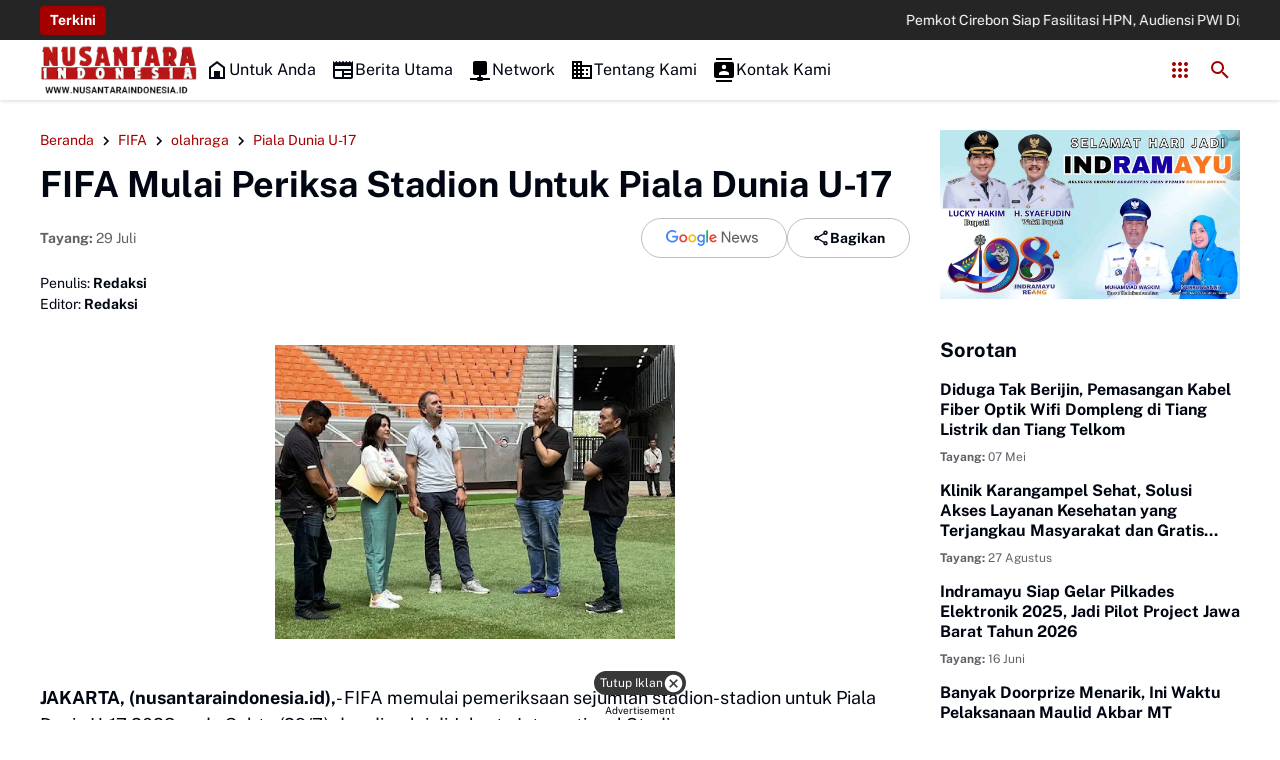

--- FILE ---
content_type: text/html; charset=utf-8
request_url: https://www.google.com/recaptcha/api2/aframe
body_size: 257
content:
<!DOCTYPE HTML><html><head><meta http-equiv="content-type" content="text/html; charset=UTF-8"></head><body><script nonce="RchU6OD6dOS21breOBM3YQ">/** Anti-fraud and anti-abuse applications only. See google.com/recaptcha */ try{var clients={'sodar':'https://pagead2.googlesyndication.com/pagead/sodar?'};window.addEventListener("message",function(a){try{if(a.source===window.parent){var b=JSON.parse(a.data);var c=clients[b['id']];if(c){var d=document.createElement('img');d.src=c+b['params']+'&rc='+(localStorage.getItem("rc::a")?sessionStorage.getItem("rc::b"):"");window.document.body.appendChild(d);sessionStorage.setItem("rc::e",parseInt(sessionStorage.getItem("rc::e")||0)+1);localStorage.setItem("rc::h",'1768988307818');}}}catch(b){}});window.parent.postMessage("_grecaptcha_ready", "*");}catch(b){}</script></body></html>

--- FILE ---
content_type: text/javascript; charset=UTF-8
request_url: https://www.nusantaraindonesia.id/feeds/posts/default/-/Piala%20Dunia%20U-17/?alt=json-in-script&max-results=10&callback=jQuery36403502140424267106_1768988301624&_=1768988301625
body_size: 9817
content:
// API callback
jQuery36403502140424267106_1768988301624({"version":"1.0","encoding":"UTF-8","feed":{"xmlns":"http://www.w3.org/2005/Atom","xmlns$openSearch":"http://a9.com/-/spec/opensearchrss/1.0/","xmlns$blogger":"http://schemas.google.com/blogger/2008","xmlns$georss":"http://www.georss.org/georss","xmlns$gd":"http://schemas.google.com/g/2005","xmlns$thr":"http://purl.org/syndication/thread/1.0","id":{"$t":"tag:blogger.com,1999:blog-3595536020380595064"},"updated":{"$t":"2026-01-20T18:21:33.826+07:00"},"category":[{"term":"indramayu"},{"term":"jabar"},{"term":"Sosial"},{"term":"Saba Desa"},{"term":"Pemerintahan"},{"term":"daerah"},{"term":"hukrim"},{"term":"pendidikan"},{"term":"nusantara"},{"term":"Ekonomi"},{"term":"Kriminal"},{"term":"Pemilu"},{"term":"nasional"},{"term":"news"},{"term":"olahraga"},{"term":"Peristiwa"},{"term":"politik"},{"term":"kesehatan"},{"term":"Pilwu"},{"term":"Polres Indramayu"},{"term":"jabodetabek"},{"term":"cirebon"},{"term":"Trends"},{"term":"HUT RI"},{"term":"Pertamina RU VI Balongan"},{"term":"adat"},{"term":"Bekasi"},{"term":"Pendopo"},{"term":"covid-19"},{"term":"Arsip"},{"term":"Bandung"},{"term":"Pilkades Serentak"},{"term":"Purwakarta"},{"term":"sport"},{"term":"Breaking"},{"term":"Legislatif"},{"term":"advertorial"},{"term":"ciayumajakuning"},{"term":"kuningan"},{"term":"Panwaslu Kecamatan"},{"term":"lifestyle"},{"term":"Panji Gumilang"},{"term":"sabadesa"},{"term":"Eksekutif"},{"term":"Ridwan Kamil"},{"term":"Al Zaytun"},{"term":"Garut"},{"term":"Pramuka"},{"term":"polri"},{"term":"Nina Agustina"},{"term":"DIY"},{"term":"Desa Pringgacala"},{"term":"HUT Bhayangkara"},{"term":"Bogor"},{"term":"Kota Bandung"},{"term":"KAI"},{"term":"ekbis"},{"term":"majalengka"},{"term":"Stunting"},{"term":"Tasikmalaya"},{"term":"Budaya"},{"term":"Desa Cangkingan"},{"term":"Fenomena El Nino"},{"term":"Hari Jadi Indramayu"},{"term":"Joko Widodo"},{"term":"Legislator"},{"term":"Literasi"},{"term":"Batik Complongan"},{"term":"Desa Tanjungpura"},{"term":"Jamaah Haji"},{"term":"Nataru"},{"term":"Bisnis"},{"term":"Jateng"},{"term":"Pendidikan Nonformal"},{"term":"Pertanian"},{"term":"Purwasukasi"},{"term":"Semarang"},{"term":"Sumedang"},{"term":"Teroris"},{"term":"Yudikatif"},{"term":"edukasi"},{"term":"jakarta"},{"term":"Bawaslu"},{"term":"Jokowi"},{"term":"Musim Kemarau"},{"term":"Nok Nang Dermayu"},{"term":"Parlemen"},{"term":"Antraks"},{"term":"Ciamis"},{"term":"Dedi Wahidi"},{"term":"Idul Adha"},{"term":"Inflasi"},{"term":"KTT ASEAN"},{"term":"Kapolres Indramayu"},{"term":"Kota Cirebon"},{"term":"Lakalantas"},{"term":"PKBM"},{"term":"PKBM An Nahdiyah"},{"term":"Palembang"},{"term":"Penipuan"},{"term":"Senam Sehat"},{"term":"Tangerang"},{"term":"Yogyakarta"},{"term":"seleb"},{"term":"AFF U-19 Women's Championship"},{"term":"AFF U-23"},{"term":"Anne Ratna Mustika"},{"term":"Batik"},{"term":"Dana Desa"},{"term":"Diskominfo Indramayu"},{"term":"HUT TNI"},{"term":"Hari Jadi Cirebon"},{"term":"Hari Jadi Purwakarta"},{"term":"Kebakaran"},{"term":"Kecelakaan"},{"term":"Lucky Hakim"},{"term":"MTQ"},{"term":"Miras"},{"term":"PKBM Mitra Mandiri"},{"term":"PKBM Sekar Tanjung"},{"term":"PWI"},{"term":"Paskibraka"},{"term":"Petani Garam"},{"term":"Piala Dunia U-17"},{"term":"Pilwu Desa Cangkingan"},{"term":"Sidqon Djampi"},{"term":"Subang"},{"term":"Sukabumi"},{"term":"TPPU"},{"term":"Timnas Putri Indonesia U-19"},{"term":"Timnas U-19 Wanita"},{"term":"Trading"},{"term":"Tradisi"},{"term":"UMKM"},{"term":"video"},{"term":"AFF U-19"},{"term":"AFF U-19 Women’s Championship"},{"term":"ASN Indramayu"},{"term":"Air Mancur Sri Baduga"},{"term":"Anies Baswedan"},{"term":"Asian Games"},{"term":"BUMDesa"},{"term":"Balap Liar"},{"term":"Bareskrim Polri"},{"term":"Bumdes"},{"term":"Cimahi"},{"term":"DBD"},{"term":"Darul Maarif Kaplongan"},{"term":"Desa Kaplongan Lor"},{"term":"Destinasi Wisata"},{"term":"Dinkes Indramayu"},{"term":"Dukcapil Mlayu"},{"term":"Hari Pers Nasional"},{"term":"Hari Santri Nasional"},{"term":"Human Trafficking"},{"term":"Insiden"},{"term":"Internasional"},{"term":"Investor"},{"term":"JIS"},{"term":"Job Fair"},{"term":"Kampus Hijau"},{"term":"Keagamaan"},{"term":"Kedokan Bunder"},{"term":"Khitanan Massal"},{"term":"Kiki Arindi"},{"term":"Kontes Ternak"},{"term":"Kota Depok"},{"term":"Kuliner"},{"term":"Kurban"},{"term":"Lapak Liar"},{"term":"Mafia Bola"},{"term":"Manggala Karya Kencana"},{"term":"Mekkah"},{"term":"Musdes RKPDes"},{"term":"Operasi Mantap Brata"},{"term":"PPDB"},{"term":"PTSL"},{"term":"PTSL-PM"},{"term":"Pajak"},{"term":"Pantai Balongan Indah"},{"term":"Pencucian Uang"},{"term":"Pengobatan Gratis"},{"term":"Perpustakaan Keliling"},{"term":"Piala Dunia"},{"term":"Plt. Bupati Indramayu"},{"term":"Polsek Karangampel"},{"term":"RSUD MA Sentot"},{"term":"Rapat Paripurna"},{"term":"Sabu"},{"term":"Sampah"},{"term":"Satgas Saber Pungli"},{"term":"Stadion Gelora Sriwijaya Jakabaring"},{"term":"TMMD"},{"term":"TP-PKK"},{"term":"Tim U-19 Wanita"},{"term":"Timnas Putri U-19"},{"term":"Timnas U-23"},{"term":"Trands"},{"term":"UDM Indramayu"},{"term":"beras"},{"term":"kesenian"},{"term":"kpu"},{"term":"taufik hidayat"},{"term":"wisata"},{"term":"17 Agustus"},{"term":"ADWI"},{"term":"AFC U-23"},{"term":"AFF U-19 Wanita"},{"term":"AFF U-19 Women's Championship 2023"},{"term":"AKB"},{"term":"AKBP.Suhermanto"},{"term":"APBD Kabupaten Indramayu"},{"term":"APBD Perubahan"},{"term":"APK"},{"term":"ASN"},{"term":"ASN Kemenag"},{"term":"ASN Kota Cimahi"},{"term":"Aceh"},{"term":"Adat Ngalaksa"},{"term":"Adi Vivid Agustiadi Bachtiar"},{"term":"Adminduk"},{"term":"Adv"},{"term":"Akreditasi Paripurna"},{"term":"Akun Palsu"},{"term":"Alun-Alun Puspawangi"},{"term":"Angklung"},{"term":"Apartemen Transit"},{"term":"Arahan Kidul"},{"term":"Askab PSSI Kabupaten Subang"},{"term":"Atalia Praratya Ridwan Kamil"},{"term":"Atang Suwandi"},{"term":"BIJB"},{"term":"BIJB Kertajati"},{"term":"BLT-DD"},{"term":"BMKG"},{"term":"BPJS Ketenagakerjaan"},{"term":"BPS Indramayu"},{"term":"BPSK"},{"term":"BRT Bandung Raya"},{"term":"BRT Trans Cirebon"},{"term":"Babarit"},{"term":"Bantul"},{"term":"Bappeda-Litbang Indramayu"},{"term":"Barjas Setda Indramayu"},{"term":"Basket"},{"term":"Beasiswa"},{"term":"Beasiswa Santri"},{"term":"Bencana"},{"term":"Bendera Palestina"},{"term":"Beras Nutri Zinc"},{"term":"Beras Organik"},{"term":"Beras SPHP"},{"term":"Bima Arya"},{"term":"Boeing 737 800 NG"},{"term":"Borrusia Dortmund"},{"term":"Braga"},{"term":"Budidaya Ikan"},{"term":"Bulak Lor"},{"term":"Bulutangkis"},{"term":"Bundesliga"},{"term":"Bupati Indramayu"},{"term":"CPNS"},{"term":"Cadangan Pangan"},{"term":"Catur"},{"term":"Cianjur"},{"term":"Covid"},{"term":"Cuaca Ektrem"},{"term":"Cuaca Panas Ekstrem"},{"term":"DPA Indramayu"},{"term":"DPRD Kabupaten Garut"},{"term":"DPUPR"},{"term":"Damkar"},{"term":"Dana Zakat"},{"term":"Darul Ma'arif"},{"term":"Deklarasi Damai"},{"term":"Dekranasda Jabar Award"},{"term":"Dekranasda Jabar Award 2023"},{"term":"Desa Apmengkang"},{"term":"Desa Benda"},{"term":"Desa Cikawung"},{"term":"Desa Cilandak Lor"},{"term":"Desa Dadap"},{"term":"Desa Dukuh Tengah"},{"term":"Desa Juntikedokan"},{"term":"Desa Juntiweden"},{"term":"Desa Kedokan Agung"},{"term":"Desa Kedokanbunder"},{"term":"Desa Majakerta"},{"term":"Desa Mekarsari"},{"term":"Desa Otonomi Khusus"},{"term":"Desa Parean Girang"},{"term":"Desa Pariwisata"},{"term":"Desa Sanitasi Sehat"},{"term":"Desa Sindang"},{"term":"Desa Singakerta"},{"term":"Desa Sudimampir Lor"},{"term":"Desa Wisata"},{"term":"Dinas Kesehatan DIY"},{"term":"Disabilitas"},{"term":"Discapil Indramayu"},{"term":"Dispangtan Purwakarta"},{"term":"Donor Darah"},{"term":"Dukuhjati"},{"term":"Duplikat Bendera Pusaka"},{"term":"ETLE"},{"term":"Ekonmi"},{"term":"Ekstasi"},{"term":"Erick Tohir"},{"term":"FIFA"},{"term":"FIFA Matchday"},{"term":"FPPI"},{"term":"Farmasi"},{"term":"Festival"},{"term":"Fisioterapi"},{"term":"Forum Indramayu"},{"term":"Forum Indramayu Menggugat"},{"term":"Fosil Binatang Purba"},{"term":"Gabah Kering Giling"},{"term":"Gagah Bencana"},{"term":"Garuda Asia"},{"term":"Garuda Select U-17"},{"term":"Gelombang II"},{"term":"Gelombang Pertama"},{"term":"Gempa"},{"term":"Gempa Cianjur"},{"term":"Gempa Jogja"},{"term":"Geng Motor"},{"term":"Gerindra Indramayu"},{"term":"Gunung Kidul"},{"term":"Gunungan"},{"term":"H Azun Mauzun"},{"term":"H Kasan Basari"},{"term":"HIV AIDS"},{"term":"Hafidz Qur'an"},{"term":"Hakordia"},{"term":"Harga Cabai Rawit Naik"},{"term":"Hari AIDS Sedunia"},{"term":"Hari Bhakti Adhiyaksa"},{"term":"Hari Bhakti Adhyaksa"},{"term":"Hari Ibu"},{"term":"Hari Jadi Pemkot Cirebon"},{"term":"Hari Lansia Nasional"},{"term":"Hari Pahlawan"},{"term":"Headlines"},{"term":"Hewan Kurban"},{"term":"Hidrometeorologi Basah"},{"term":"Hoax"},{"term":"Hukum"},{"term":"Human Traffiking"},{"term":"Hydrosepalus"},{"term":"IBI"},{"term":"IBL"},{"term":"IP ASN Indrmayu"},{"term":"IWO"},{"term":"Indeks SPBE Indramayu"},{"term":"Indra Sjafri"},{"term":"Inflasi Indramayu"},{"term":"Infrastruktur Jalan"},{"term":"Infrastruktur Jembatan"},{"term":"Institut Padhaku"},{"term":"JUT"},{"term":"Jaktim"},{"term":"Jalan Rusak"},{"term":"Jatim"},{"term":"Jemaah Haji"},{"term":"Jembatan Otista"},{"term":"Jemput Bola"},{"term":"Jogja International Kite Festival"},{"term":"Judi Online"},{"term":"Jumat Sehat"},{"term":"KA Brantas"},{"term":"KASN"},{"term":"KGN Warung Juang"},{"term":"KKJ-PKJB"},{"term":"KKM"},{"term":"KKN"},{"term":"KONI DIY"},{"term":"KORPRI Kabupaten Indramayu"},{"term":"KPPN Cirebon"},{"term":"KPUD Indramayu"},{"term":"Kabinet"},{"term":"Kampung Bebas Narkoba"},{"term":"Kampung KB"},{"term":"Kampung Moderasi Beragama"},{"term":"Kandanghaur"},{"term":"Kapal Keruk"},{"term":"Kapolri"},{"term":"Karhutla"},{"term":"Kasus Net89"},{"term":"Kawasan Industri"},{"term":"Kebumen"},{"term":"Kejaksaan"},{"term":"Kejaksaan Negeri Subang"},{"term":"Kejari Kabupaten Cirebon"},{"term":"Kelurahan Petojo Utara"},{"term":"Kemenag"},{"term":"Kemensos RI"},{"term":"Kereta Api"},{"term":"Kereta Cepat"},{"term":"Kertasemaya"},{"term":"Kijang Kencana FM"},{"term":"Kirab Kebangaan"},{"term":"Kirab Merah Putih"},{"term":"Kirab Pusaka"},{"term":"Kominfo"},{"term":"Komite PSSI"},{"term":"Kontingen Fornas"},{"term":"Korlantas"},{"term":"Korupsi"},{"term":"Kota Bogor"},{"term":"Kota Sukabumi"},{"term":"Kota Tangerang"},{"term":"Kota Tasikmalaya"},{"term":"Krangkeng"},{"term":"Kreator Jabar"},{"term":"Kuota Haji"},{"term":"Kuwu H. Saidi"},{"term":"Kwarcab Cirebon"},{"term":"Kwarda Jabar"},{"term":"Kwarran Karangampel"},{"term":"Kwarran Kedokan Bunder"},{"term":"Kwarran Kedokanbunder"},{"term":"Kwarran Sindang"},{"term":"LKBB"},{"term":"LKSA KH. Mudhofar"},{"term":"LPE Jabar"},{"term":"Laporan APBD Indramayu"},{"term":"Limbah Disposal"},{"term":"Listyo Sigit Prabowo"},{"term":"Lomba Desa"},{"term":"Lomba Perkutut"},{"term":"MPLS"},{"term":"Mahfud MD"},{"term":"Makam Selawe"},{"term":"Masjid Raya Al Jabbar"},{"term":"Medali"},{"term":"Medsos"},{"term":"Mendes PDTT"},{"term":"Milenial"},{"term":"Minuman Keras"},{"term":"Misa Natal"},{"term":"Monev PKK"},{"term":"Monumen Pesawat"},{"term":"Muscab Pemuda Pancasila"},{"term":"Musda MUI Subang"},{"term":"Musdes"},{"term":"Mushola Nur Aliyah"},{"term":"NII"},{"term":"Narkoba"},{"term":"Natal"},{"term":"Nelayan"},{"term":"Ngarot"},{"term":"Nusantara Indonesia"},{"term":"Obor Taptu"},{"term":"Operasi Patuh"},{"term":"Operasi Patuh Lodaya"},{"term":"P3DN"},{"term":"PCNU Kabupaten Indramayu"},{"term":"PKL"},{"term":"PMI"},{"term":"PNS"},{"term":"POPDA XIII"},{"term":"PORPEMDA Jabar"},{"term":"PPIH Pusat"},{"term":"PPK Lelea"},{"term":"PSSI"},{"term":"Pahlawan Nasional"},{"term":"Paiman"},{"term":"Partai PAN"},{"term":"Pasar Murah"},{"term":"Pasar Sadang Serang"},{"term":"Pasar Tradisional"},{"term":"Pasuruan"},{"term":"Pawai Tarhib"},{"term":"Pelantikan Guru"},{"term":"Pelantikan Menteri"},{"term":"Pelantikan Pejabat Eselon"},{"term":"Pelatih Timnas U-20"},{"term":"Pelita Jaya Bakrie Jakarta"},{"term":"Pembinaan Desa"},{"term":"Pembuatan Kapal"},{"term":"Pemcam Karangampel"},{"term":"Pemdes Dadap"},{"term":"Pemdes Kedokanbunder"},{"term":"Pemdes Tanjungpura"},{"term":"Pemetintahan"},{"term":"Pemusnahan Barang Bukti"},{"term":"Pemusnahan Miras"},{"term":"Pemusnahan Narkoba"},{"term":"Pendamping Desa"},{"term":"Pendidkan"},{"term":"Pendikan"},{"term":"Penggelaan"},{"term":"Penghargaan"},{"term":"Pengobatan"},{"term":"Penimbunan Solar"},{"term":"Penistaan Agama"},{"term":"Penyintas Stroke"},{"term":"Perda"},{"term":"Perda Pesantren"},{"term":"Perpustakaan"},{"term":"Persib"},{"term":"Perumdam Tirta Darma Ayu"},{"term":"Petasan"},{"term":"Piala Soeratin"},{"term":"Pileg"},{"term":"Pilkada"},{"term":"Pilw"},{"term":"Pj Gubernur Jabar"},{"term":"Politik Praktis"},{"term":"Polsek Kedokanbunder"},{"term":"Polsek Losarang"},{"term":"Prawira Bandung"},{"term":"Pringgacala"},{"term":"Program P3PD"},{"term":"Pungli"},{"term":"Pupuk Subsidi"},{"term":"Purna PMI"},{"term":"Purnawiyata"},{"term":"Purwakarta Bersholawat"},{"term":"Puskesmas"},{"term":"Puting Beliung"},{"term":"RPJMD"},{"term":"RSUD M.A Sentot Patrol"},{"term":"Raimuna Nasional"},{"term":"Raperda APBD Jabar"},{"term":"Rekayasa Lalu Lintas"},{"term":"Rekontruksi Jalan"},{"term":"Religi"},{"term":"Relokasi"},{"term":"Rokok Ilegal"},{"term":"Rotan"},{"term":"SD NU Kaplongan"},{"term":"SDN 5 Dadap"},{"term":"SIM"},{"term":"SK PBG"},{"term":"STKIP NU Indramayu"},{"term":"Safari Jurnalistik"},{"term":"Safari Ramadan"},{"term":"Samoli"},{"term":"Samsat Kota Yogyakarta"},{"term":"Satgas Anti Mafia Bola"},{"term":"Satpol PP"},{"term":"Satpol PP Indramayu"},{"term":"Satyalancana Karya Satya"},{"term":"Seleksi"},{"term":"Seminar"},{"term":"Sensus Pertanian"},{"term":"Shin Tae Yong"},{"term":"Siber"},{"term":"Sifestyle"},{"term":"Sosia"},{"term":"Sospol"},{"term":"Sport Center"},{"term":"Sport Centre Indramayu"},{"term":"Sri Sultan"},{"term":"Sukamiskin"},{"term":"Sumbar"},{"term":"Sunan Gunung Jati"},{"term":"Sungai Cileungsi"},{"term":"Surplus Beras"},{"term":"Swasti Saba Wiwerda"},{"term":"TK Cendekia"},{"term":"TPID Indramayu"},{"term":"TPPAS Legok Nangka"},{"term":"TPPS Indramayu"},{"term":"Tahun Baru Islam"},{"term":"Taman Batu Cijanun"},{"term":"Taman Kehati"},{"term":"Taman Puspa"},{"term":"Tari Topeng"},{"term":"Tata Ulang"},{"term":"Tawuran Pelajar"},{"term":"Temperan"},{"term":"Tenun Gedogan"},{"term":"Terminal Ciledug"},{"term":"Timnas Indonesia U-17"},{"term":"Timnas Indonesia U-23"},{"term":"Timor Leste"},{"term":"Tipiring"},{"term":"Tips"},{"term":"Tobroni"},{"term":"Tragedi Kanjuruhan"},{"term":"UKW"},{"term":"UNPAD"},{"term":"UPN Veteran Jakarta"},{"term":"Unggas"},{"term":"VAR"},{"term":"Vaksin Rabies"},{"term":"Veteran"},{"term":"Wakil Menteri Pertanian"},{"term":"Wamenag"},{"term":"Wamendes PDTT"},{"term":"Wasnidi"},{"term":"Wirausahawan"},{"term":"Wisata Kuliner"},{"term":"World Scout Jambore"},{"term":"Worldskills ASEAN"},{"term":"Yayasan Bakti Luhur Nusantara"},{"term":"Yoseph Umarhadi"},{"term":"aplikasi"},{"term":"balonbup perseorangan"},{"term":"balonwu"},{"term":"bansos"},{"term":"dediwahidi"},{"term":"desabenda"},{"term":"gusmuhaimin"},{"term":"indrmaayu"},{"term":"jalan santai"},{"term":"kampushijau"},{"term":"karangampel"},{"term":"kekeringan"},{"term":"lalu lintas"},{"term":"mapagsri"},{"term":"nakes"},{"term":"ojek"},{"term":"pelatihan"},{"term":"pemdes kaplongan"},{"term":"pemdestanjungpura"},{"term":"penanaman pohon"},{"term":"pilkada indramayu"},{"term":"plt bupati indramayu"},{"term":"polres"},{"term":"rekapitulasi"},{"term":"sembako"},{"term":"seniman"},{"term":"sertijab"},{"term":"silaturrahmi kamtibmas"},{"term":"tahfiz takhasus"},{"term":"tukang becak"},{"term":"tumpeng"}],"title":{"type":"text","$t":"NUSANTARA INDONESIA"},"subtitle":{"type":"html","$t":"Akurat Tajam Terpercaya"},"link":[{"rel":"http://schemas.google.com/g/2005#feed","type":"application/atom+xml","href":"https:\/\/www.nusantaraindonesia.id\/feeds\/posts\/default"},{"rel":"self","type":"application/atom+xml","href":"https:\/\/www.blogger.com\/feeds\/3595536020380595064\/posts\/default\/-\/Piala+Dunia+U-17?alt=json-in-script\u0026max-results=10"},{"rel":"alternate","type":"text/html","href":"https:\/\/www.nusantaraindonesia.id\/search\/label\/Piala%20Dunia%20U-17"},{"rel":"hub","href":"http://pubsubhubbub.appspot.com/"}],"author":[{"name":{"$t":"Redaksi"},"uri":{"$t":"http:\/\/www.blogger.com\/profile\/02118755603586662767"},"email":{"$t":"noreply@blogger.com"},"gd$image":{"rel":"http://schemas.google.com/g/2005#thumbnail","width":"32","height":"32","src":"\/\/blogger.googleusercontent.com\/img\/b\/R29vZ2xl\/AVvXsEgNhbgSAyF7HJlx5jHNTe0fEU5oDx8vIRPKU70-97m6_kbhTrlKrQl7ikKLmaQ867JJbSfk9S_7HtJM277t5Ak_SJg6SG-SCblTrG_IsweZi6e9vBZU_O1AR0K3PxVqRK_mkutv8dN1ZqBzi0eDn-4PNO1P_2hR-Cs8X4ibCzwBw7OxUQ\/s220\/20250112_210424.png"}}],"generator":{"version":"7.00","uri":"http://www.blogger.com","$t":"Blogger"},"openSearch$totalResults":{"$t":"3"},"openSearch$startIndex":{"$t":"1"},"openSearch$itemsPerPage":{"$t":"10"},"entry":[{"id":{"$t":"tag:blogger.com,1999:blog-3595536020380595064.post-1513044855433308106"},"published":{"$t":"2023-11-08T13:46:00.001+07:00"},"updated":{"$t":"2023-11-08T13:46:49.577+07:00"},"category":[{"scheme":"http://www.blogger.com/atom/ns#","term":"olahraga"},{"scheme":"http://www.blogger.com/atom/ns#","term":"Piala Dunia U-17"}],"title":{"type":"text","$t":"Jelang Laga Perdana Lawan Ekuador, Bima Sakti Ingin Pemain Indonesia U-17 Bermain Lepas"},"content":{"type":"html","$t":"\u003Cdiv class=\"separator\" style=\"clear: both; text-align: center;\"\u003E\n  \u003Ca href=\"https:\/\/blogger.googleusercontent.com\/img\/a\/AVvXsEiwILk05zPdIdgS9U-C-cBH4eA8rGZob5CFr3cTf1EUHC2NvbvuvWIdrHB8Hqmja9mBAQaBKtYPiqsbNBMyqJsFIwj-iXfntZ-bwbzXuJrHOQKPhYBg3Q660gQSi7azIkmNNkWqEhNOJRVHnlw_iFeL_EnGl9HBJ85Zp1dI-pSKa3Wn-ohyzTA5XGYGKsFD\" imageanchor=\"1\" style=\"margin-left: 1em; margin-right: 1em;\"\u003E\n    \u003Cimg border=\"0\"   src=\"https:\/\/blogger.googleusercontent.com\/img\/a\/AVvXsEiwILk05zPdIdgS9U-C-cBH4eA8rGZob5CFr3cTf1EUHC2NvbvuvWIdrHB8Hqmja9mBAQaBKtYPiqsbNBMyqJsFIwj-iXfntZ-bwbzXuJrHOQKPhYBg3Q660gQSi7azIkmNNkWqEhNOJRVHnlw_iFeL_EnGl9HBJ85Zp1dI-pSKa3Wn-ohyzTA5XGYGKsFD\" width=\"400\"\u003E\n  \u003C\/a\u003E\n\u003C\/div\u003E\u003Cdiv\u003E\u003Cbr\u003E\u003C\/div\u003E\u003Cdiv\u003E\u003Cb\u003ESURABAYA, (\u003Ca href=\"http:\/\/nusantaraindonesia.id\/\" rel=\"noreferrer noreferrer noreferrer\" target=\"_blank\" data-saferedirecturl=\"https:\/\/www.google.com\/url?q=http:\/\/nusantaraindonesia.id\u0026amp;source=gmail\u0026amp;ust=1699511855726000\u0026amp;usg=AOvVaw3sdLonRCcR0gGU0hl9BnCe\"\u003Enusantaraindonesia.id\u003C\/a\u003E),\u003C\/b\u003E- Jelang laga perdana Grup A Piala Dunia U-17 2023, Indonesia bakal menghadapi Ekuador di Stadion Gelora Bung Tomo (GBT), Surabaya pada Jumat (10\/11). Pelatih tim U-17 Indonesia , Bima Sakti ingin pemainnya bermain lepas dan tidak ingin membebani timnya dengan target tinggi di Piala Dunia U-17 2023.\u0026nbsp;\u003Cp dir=\"ltr\"\u003E\u003Cbr\u003E\u003C\/p\u003E\u003Cdiv align=\"left\" dir=\"auto\"\u003E\u003Cp dir=\"ltr\"\u003EIndonesia masuk Grup A Piala Dunia U-17 2023. Garuda Muda akan melawan Ekuador, Panama, dan Maroko. \"Yang pasti saya tidak mau terlalu membebani pemain. Yang pasti mereka juga sadar ini kesempatan yang langka,\" ujar Bima Sakti saat latihan di Lapangan A, komplek Stadion Gelora Bung Tomo, Surabaya, Selasa (7\/11) malam. \u0026nbsp;\u003Cbr\u003E\u003C\/p\u003E\u003C\/div\u003E\u003Cp dir=\"ltr\"\u003E\u003Cbr\u003E\u003C\/p\u003E\u003Cdiv align=\"left\" dir=\"auto\"\u003E\u003Cp dir=\"ltr\"\u003EJika ingin lolos ke babak 16 besar Piala Dunia U-17 2023, Indonesia harus menjadi juara grup, runner-up, dan jalur tim peringkat ketiga terbaik yang hanya ada empat kuota.\u003Cbr\u003E\u003C\/p\u003E\u003C\/div\u003E\u003Cp dir=\"ltr\"\u003E\u003Cbr\u003E\u003C\/p\u003E\u003Cdiv align=\"left\" dir=\"auto\"\u003E\u003Cp dir=\"ltr\"\u003E\"Mereka sudah tahu tugas dan tanggung jawab. Selalu fokus dalam setiap pertandingan dan siap memberikan yang terbaik,\" imbuh Bima Sakti.\u003Cbr\u003E\u003C\/p\u003E\u003C\/div\u003E\u003Cp dir=\"ltr\"\u003E\u003Cbr\u003E\u003C\/p\u003E\u003Cdiv align=\"left\" dir=\"auto\"\u003E\u003Cp dir=\"ltr\"\u003ESementara itu, gelandang Nabil Asyura mengatakan bahwa dirinya dan tim sudah siap mengikuti ajang bergengsi ini. Apalagi persiapan sudah dilakukan dengan matang.\u0026nbsp;\u003Cbr\u003E\u003C\/p\u003E\u003C\/div\u003E\u003Cp dir=\"ltr\"\u003E\u003Cbr\u003E\u003C\/p\u003E\u003Cdiv align=\"left\" dir=\"auto\"\u003E\u003Cp dir=\"ltr\"\u003E\"Tim sudah dipersiapkan dengan baik. Saat ini kami latihan taktikal dan strategi. Kalau untuk chemistry antar pemain sudah semakin oke dan kompak,\" kata Nabil.\u0026nbsp;\u003Cbr\u003E\u003C\/p\u003E\u003C\/div\u003E\u003Cp dir=\"ltr\"\u003E\u003Cbr\u003E\u003C\/p\u003E\u003Cdiv align=\"left\" dir=\"auto\"\u003E\u003Cp dir=\"ltr\"\u003EPemain asal Persija Jakarta tersebut menjelaskan bahwa Ekuador adalah tim yang bagus. Untuk itu dia bersama seluruh pemain akan berjuang keras demi raihan kemenangan di laga tersebut.\u0026nbsp;\u003Cbr\u003E\u003C\/p\u003E\u003C\/div\u003E\u003Cp dir=\"ltr\"\u003E\u003Cbr\u003E\u003C\/p\u003E\u003Cdiv align=\"left\" dir=\"auto\"\u003E\u003Cp dir=\"ltr\"\u003E\"Insya Allah mental kami sudah tidak ada masalah menghadapi lawan-lawan di grup A. Untuk itu kami juga mohon doa dan dukungannya kepada suporter Indonesia untuk dapat memenuhi Stadion saat kita bertanding. Itu menjadi tambahan motivasi kita agar dapat merauh hasil terbaik dan mencatatkan sejarah baru buat Indonesia, \"ungkapnya.\u0026nbsp;\u003Cbr\u003E\u003C\/p\u003E\u003C\/div\u003E\u003Cp dir=\"ltr\"\u003E\u003Cbr\u003E\u003C\/p\u003E\u003Cdiv align=\"left\" dir=\"auto\"\u003E\u003Cp dir=\"ltr\"\u003ESetelah melawan Ekuador, Indonesia akan bertemu Panama pada 13 November 2023 dan Maroko tiga hari berselang. Dua laga ini juga bakal dihelat di Stadion GBT. \u003Cb\u003E(*)\u003C\/b\u003E\u003Cbr\u003E\u003C\/p\u003E\u003C\/div\u003E\u003Cp dir=\"ltr\"\u003E\u003Cbr\u003E\u003C\/p\u003E\u003Cdiv align=\"left\" dir=\"auto\"\u003E\u003Cp dir=\"ltr\"\u003E\u003Cb\u003EDaftar Pemain di Indonesia di Piala Dunia U-17 2023\u003C\/b\u003E\u003Cbr\u003E\u003C\/p\u003E\u003C\/div\u003E\u003Cp dir=\"ltr\"\u003E\u003Cbr\u003E\u003C\/p\u003E\u003Cdiv align=\"left\" dir=\"auto\"\u003E\u003Cp dir=\"ltr\"\u003E\u003Cb\u003EKiper\u003C\/b\u003E: Ikram Algiffari (PPLP Sumbar), Andrika Fathir (Borneo FC), Rifky Tofani (PPOP DKI Jakarta).\u003Cbr\u003E\u003C\/p\u003E\u003C\/div\u003E\u003Cp dir=\"ltr\"\u003E\u003Cbr\u003E\u003C\/p\u003E\u003Cdiv align=\"left\" dir=\"auto\"\u003E\u003Cp dir=\"ltr\"\u003E\u003Cb\u003EBelakang\u003C\/b\u003E: Rizdjar Nurviat (Borneo FC), Tonci Ramandei (PPLP Papua), Mohamad Andre (Bali United), Welberlieskott Jardim (Sao Paulo), Sultan Zaky (PSM Makassar), Habil Abdillah (PPLP Jateng), M Iqbal Gwijangge (Barito Putera).\u003Cbr\u003E\u003C\/p\u003E\u003C\/div\u003E\u003Cp dir=\"ltr\"\u003E\u003Cbr\u003E\u003C\/p\u003E\u003Cdiv align=\"left\" dir=\"auto\"\u003E\u003Cp dir=\"ltr\"\u003E\u003Cb\u003ETengah\u003C\/b\u003E: Achmad Zidan (PSS Sleman), Mokhamad Hanif (Cipta Cendekia), Figo Dennis (Persija Jakarta), Muhammad Kafiatur (Dewa United), Ji Da Bin (ASIOP), Amar Brkic (TSG 1899 Hoffenheim), M. Riski Afrisal (Madura United), M. Nabil Asyura (Persija Jakarta), Jehan Pahlevi (Persija Jakarta).\u003Cbr\u003E\u003C\/p\u003E\u003C\/div\u003E\u003Cp dir=\"ltr\"\u003E\u003Cbr\u003E\u003C\/p\u003E\u003Cdiv align=\"left\" dir=\"auto\"\u003E\u003Cp dir=\"ltr\"\u003E\u003Cb\u003EDepan\u003C\/b\u003E: Arkhan Kaka (Persis Solo), M. Aulia Rahman (Persita Tangerang).\u003Cbr\u003E\u003C\/p\u003E\u003C\/div\u003E\u003Cp dir=\"ltr\"\u003E\u003Cbr\u003E\u003C\/p\u003E\u003Cdiv align=\"left\" dir=\"auto\"\u003E\u003Cp dir=\"ltr\"\u003E\u003Cbr\u003E\u003Cb\u003EJadwal Pertandingan Indonesia di Piala Dunia U-17 2023\u003C\/b\u003E\u003Cbr\u003E\u003C\/p\u003E\u003C\/div\u003E\u003Cp dir=\"ltr\"\u003E\u003Cbr\u003E\u003C\/p\u003E\u003Cdiv align=\"left\" dir=\"auto\"\u003E\u003Cp dir=\"ltr\"\u003EJumat, 10 November 2023\u003Cbr\u003E\u003Cb\u003EIndonesia Vs Ekuador\u003C\/b\u003E\u003Cbr\u003EGelora Bung Tomo, Surabaya, Jawa Timur\u0026nbsp;\u003Cbr\u003EPukul 19.00 WIB\u003Cbr\u003E\u003C\/p\u003E\u003C\/div\u003E\u003Cp dir=\"ltr\"\u003E\u003Cbr\u003E\u003C\/p\u003E\u003Cdiv align=\"left\" dir=\"auto\"\u003E\u003Cp dir=\"ltr\"\u003ESenin, 13 November 2023\u003Cbr\u003E\u003Cb\u003EIndonesia Vs Panama\u003C\/b\u003E\u003Cbr\u003EGelora Bung Tomo, Surabaya, Jawa Timur\u0026nbsp;\u003Cbr\u003EPukul 19.00 WIB\u003Cbr\u003E\u003C\/p\u003E\u003C\/div\u003E\u003Cp dir=\"ltr\"\u003E\u003Cbr\u003E\u003C\/p\u003E\u003Cdiv align=\"left\" dir=\"auto\"\u003E\u003Cp dir=\"ltr\"\u003EKamis, 16 November 2023\u003Cbr\u003E\u003Cb\u003EMaroko Vs Indonesia\u003C\/b\u003E\u0026nbsp;\u003Cbr\u003EGelora Bung Tomo, Surabaya, Jawa Timur\u003Cbr\u003EPukul 19.00 WIB\u003Cbr\u003E\u003C\/p\u003E\u003Cdiv\u003E\u003Cbr\u003E\u003C\/div\u003E\u003C\/div\u003E\u003Cdiv align=\"left\" dir=\"auto\"\u003E\u003C\/div\u003E\u003C\/div\u003E"},"link":[{"rel":"replies","type":"application/atom+xml","href":"https:\/\/www.nusantaraindonesia.id\/feeds\/1513044855433308106\/comments\/default","title":"Posting Komentar"},{"rel":"replies","type":"text/html","href":"https:\/\/www.nusantaraindonesia.id\/2023\/11\/jelang-laga-perdana-lawan-ekuador-bima.html#comment-form","title":"0 Komentar"},{"rel":"edit","type":"application/atom+xml","href":"https:\/\/www.blogger.com\/feeds\/3595536020380595064\/posts\/default\/1513044855433308106"},{"rel":"self","type":"application/atom+xml","href":"https:\/\/www.blogger.com\/feeds\/3595536020380595064\/posts\/default\/1513044855433308106"},{"rel":"alternate","type":"text/html","href":"https:\/\/www.nusantaraindonesia.id\/2023\/11\/jelang-laga-perdana-lawan-ekuador-bima.html","title":"Jelang Laga Perdana Lawan Ekuador, Bima Sakti Ingin Pemain Indonesia U-17 Bermain Lepas"}],"author":[{"name":{"$t":"Redaksi"},"uri":{"$t":"http:\/\/www.blogger.com\/profile\/02118755603586662767"},"email":{"$t":"noreply@blogger.com"},"gd$image":{"rel":"http://schemas.google.com/g/2005#thumbnail","width":"32","height":"32","src":"\/\/blogger.googleusercontent.com\/img\/b\/R29vZ2xl\/AVvXsEgNhbgSAyF7HJlx5jHNTe0fEU5oDx8vIRPKU70-97m6_kbhTrlKrQl7ikKLmaQ867JJbSfk9S_7HtJM277t5Ak_SJg6SG-SCblTrG_IsweZi6e9vBZU_O1AR0K3PxVqRK_mkutv8dN1ZqBzi0eDn-4PNO1P_2hR-Cs8X4ibCzwBw7OxUQ\/s220\/20250112_210424.png"}}],"media$thumbnail":{"xmlns$media":"http://search.yahoo.com/mrss/","url":"https:\/\/blogger.googleusercontent.com\/img\/a\/AVvXsEiwILk05zPdIdgS9U-C-cBH4eA8rGZob5CFr3cTf1EUHC2NvbvuvWIdrHB8Hqmja9mBAQaBKtYPiqsbNBMyqJsFIwj-iXfntZ-bwbzXuJrHOQKPhYBg3Q660gQSi7azIkmNNkWqEhNOJRVHnlw_iFeL_EnGl9HBJ85Zp1dI-pSKa3Wn-ohyzTA5XGYGKsFD=s72-c","height":"72","width":"72"},"thr$total":{"$t":"0"}},{"id":{"$t":"tag:blogger.com,1999:blog-3595536020380595064.post-1411886481613677563"},"published":{"$t":"2023-11-06T11:36:00.001+07:00"},"updated":{"$t":"2023-11-06T11:39:52.126+07:00"},"category":[{"scheme":"http://www.blogger.com/atom/ns#","term":"olahraga"},{"scheme":"http://www.blogger.com/atom/ns#","term":"Piala Dunia U-17"}],"title":{"type":"text","$t":"Peserta Piala Dunia U-17 Puji Kesiapan Indonesia Jadi Tuan Rumah"},"content":{"type":"html","$t":"\u003Cdiv class=\"separator\" style=\"clear: both; text-align: center;\"\u003E\n  \u003Ca href=\"https:\/\/blogger.googleusercontent.com\/img\/a\/AVvXsEh2Hvjs-N5RCk5EzxTiwtCemIZEnYlQ4RsTcboUyWCSlLDian7_xKSJPmIuGgj4koamBrrDa4qc5rMCRsh_k6LWcZ7SNDyFkBUCQfaGAgUwdhMRvHClfHqeSC9DrGfh1yT2FyQOKVRyJj1u1tsej-k9WC20k5geh1CWksNG-ceFoANmA0I4RMAjxnzu7N0i\" imageanchor=\"1\" style=\"margin-left: 1em; margin-right: 1em;\"\u003E\n    \u003Cimg border=\"0\" src=\"https:\/\/blogger.googleusercontent.com\/img\/a\/AVvXsEh2Hvjs-N5RCk5EzxTiwtCemIZEnYlQ4RsTcboUyWCSlLDian7_xKSJPmIuGgj4koamBrrDa4qc5rMCRsh_k6LWcZ7SNDyFkBUCQfaGAgUwdhMRvHClfHqeSC9DrGfh1yT2FyQOKVRyJj1u1tsej-k9WC20k5geh1CWksNG-ceFoANmA0I4RMAjxnzu7N0i\" width=\"400\"\u003E\n  \u003C\/a\u003E\n\u003C\/div\u003E\u003Cdiv\u003E\u003Cbr\u003E\u003C\/div\u003E\u003Cdiv\u003E\u003Cb\u003EJAKARTA, (nusantaraindonesia.id)\u003C\/b\u003E,- Peserta Piala Dunia U-17 2023 satu persatu telah tiba di Indonesia untuk mempersiapkan diri menjelang turnamen yang akan bergulir pada 10 November hingga 2 Desember 2023. Salah satu negara yang sudah tiba di tanah air adalah timnas Brasil U-17. Pelatih Timnas Brasil U-17 Phelipe Leal terkejut dan memuji kesiapan Indonesia sebagai tuan rumah.\u003C\/div\u003E\u003Cdiv\u003E\u003Cbr\u003E\u003C\/div\u003E\u003Cdiv\u003ESeperti diketahui, timnas Brasil U-17 tergabung dalam Grup C bersama dengan Inggris, Iran, dan Kaledonia Baru. Persaingan mereka di fase grup semuanya akan dimainkan Kota Jakarta. Phelipe melakukan inspeksi ke stadion latihan dan venue pertandingan. Ia mengaku terkejut dengan kesiapan Indonesia.\u003C\/div\u003E\u003Cdiv\u003E\u003Cbr\u003E\u003C\/div\u003E\u003Cdiv\u003E\"Ini sangat gila,\" kata Phelipe sambil menggeleng-geleng kepalanya saat melihat kemegahan stadion di Indonesia.\u003C\/div\u003E\u003Cdiv\u003E\u003Cbr\u003E\u003C\/div\u003E\u003Cdiv\u003EPhelipe mengaku sejak drawing grup dan penetapan jadwal pertandingan, ia belum sempat mencari tahu di stadion mana mereka akan bertanding. Namun setelah melihat langsung stadion lokasi pertandingan, ia pun terkejut Indonesia punya stadion semegah itu. Menurutnya ini menunjukkan keseriusan Indonesia sebagai tuan rumah Piala Dunia U-17 2023.\u003C\/div\u003E\u003Cdiv\u003E\u003Cbr\u003E\u003C\/div\u003E\u003Cdiv\u003E\"Saya baru pertama kali datang ke Indonesia, awalnya saya tidak sempat cari tahu di stadion mana kami akan bermain. Saya pikir mereka tidak punya persiapan yang matang untuk jadi tuan rumah. Tapi saya melihat kalau mereka punya keseriusan yang kuat,\" kata dia.\u003C\/div\u003E\u003Cdiv\u003E\u003Cbr\u003E\u003C\/div\u003E\u003Cdiv\u003E\"Ini adalah stadion yang besar, punya keindahan dan saya sangat kaget mereka bisa membuat stadion seperti ini,\" ujarnya menambahkan.\u003C\/div\u003E\u003Cdiv\u003E\u003Cbr\u003E\u003C\/div\u003E\u003Cdiv\u003EDi sisi lain, pelatih timnas Ekuador U-17 Diego Martinez mengaku sempat menanggap remeh Stadion Gelora Bung Tomo (GBT) yang lokasinya berada di tengah area persawahan. Seperti diketahui Ekuador berada di Grup A bersama Indonesia, Panama dan Maroko. Di mana persaingan di Grup A akan digelar di stadion tersebut.\u003C\/div\u003E\u003Cdiv\u003E\u003Cbr\u003E\u003C\/div\u003E\u003Cdiv\u003E\"Saya awalnya bingung melihat suasana stadion di sini. Beberapa area di sekitarnya tidak terlihat ada gedung-gedung untuk istirahat dan yang ada hanya area persawahan,\" kata Martinez.\u003C\/div\u003E\u003Cdiv\u003E\u003Cbr\u003E\u003C\/div\u003E\u003Cdiv\u003ENamun, setelah melakukan inspeksi ke venue ia tak menyangka bagian dalam stadion memiliki kualitas yang baik dan megah.\u0026nbsp;\u003C\/div\u003E\u003Cdiv\u003E\u003Cbr\u003E\u003C\/div\u003E\u003Cdiv\u003E\"Awalnya saya mengira kalau fasilitas di dalam stadion akan buruk, tapi ternyata mereka punya stadion yang megah dan besar. Saya harus mengapresiasi mereka yang mempersiapkan stadion semegah ini di area persawahan,\" ujarnya. \u003Cb\u003E(Maulana Yusuf)\u003C\/b\u003E\u003C\/div\u003E\u003Cdiv\u003E\u003Cbr\u003E\u003C\/div\u003E"},"link":[{"rel":"replies","type":"application/atom+xml","href":"https:\/\/www.nusantaraindonesia.id\/feeds\/1411886481613677563\/comments\/default","title":"Posting Komentar"},{"rel":"replies","type":"text/html","href":"https:\/\/www.nusantaraindonesia.id\/2023\/11\/peserta-piala-dunia-u-17-puji-kesiapan.html#comment-form","title":"0 Komentar"},{"rel":"edit","type":"application/atom+xml","href":"https:\/\/www.blogger.com\/feeds\/3595536020380595064\/posts\/default\/1411886481613677563"},{"rel":"self","type":"application/atom+xml","href":"https:\/\/www.blogger.com\/feeds\/3595536020380595064\/posts\/default\/1411886481613677563"},{"rel":"alternate","type":"text/html","href":"https:\/\/www.nusantaraindonesia.id\/2023\/11\/peserta-piala-dunia-u-17-puji-kesiapan.html","title":"Peserta Piala Dunia U-17 Puji Kesiapan Indonesia Jadi Tuan Rumah"}],"author":[{"name":{"$t":"Redaksi"},"uri":{"$t":"http:\/\/www.blogger.com\/profile\/02118755603586662767"},"email":{"$t":"noreply@blogger.com"},"gd$image":{"rel":"http://schemas.google.com/g/2005#thumbnail","width":"32","height":"32","src":"\/\/blogger.googleusercontent.com\/img\/b\/R29vZ2xl\/AVvXsEgNhbgSAyF7HJlx5jHNTe0fEU5oDx8vIRPKU70-97m6_kbhTrlKrQl7ikKLmaQ867JJbSfk9S_7HtJM277t5Ak_SJg6SG-SCblTrG_IsweZi6e9vBZU_O1AR0K3PxVqRK_mkutv8dN1ZqBzi0eDn-4PNO1P_2hR-Cs8X4ibCzwBw7OxUQ\/s220\/20250112_210424.png"}}],"media$thumbnail":{"xmlns$media":"http://search.yahoo.com/mrss/","url":"https:\/\/blogger.googleusercontent.com\/img\/a\/AVvXsEh2Hvjs-N5RCk5EzxTiwtCemIZEnYlQ4RsTcboUyWCSlLDian7_xKSJPmIuGgj4koamBrrDa4qc5rMCRsh_k6LWcZ7SNDyFkBUCQfaGAgUwdhMRvHClfHqeSC9DrGfh1yT2FyQOKVRyJj1u1tsej-k9WC20k5geh1CWksNG-ceFoANmA0I4RMAjxnzu7N0i=s72-c","height":"72","width":"72"},"thr$total":{"$t":"0"}},{"id":{"$t":"tag:blogger.com,1999:blog-3595536020380595064.post-934265204651189218"},"published":{"$t":"2023-07-29T16:57:00.001+07:00"},"updated":{"$t":"2023-07-29T16:57:11.209+07:00"},"category":[{"scheme":"http://www.blogger.com/atom/ns#","term":"FIFA"},{"scheme":"http://www.blogger.com/atom/ns#","term":"olahraga"},{"scheme":"http://www.blogger.com/atom/ns#","term":"Piala Dunia U-17"}],"title":{"type":"text","$t":"FIFA Mulai Periksa Stadion Untuk Piala Dunia U-17"},"content":{"type":"html","$t":"\u003Cdiv class=\"separator\" style=\"clear: both; text-align: center;\"\u003E\n  \u003Ca href=\"https:\/\/blogger.googleusercontent.com\/img\/a\/AVvXsEhqyEnGEN_SWrIHFRehBBfXOOKBZsoYpmr1qjXSVIy4A5gf_z47HpMphKmtmwjFWi5y-ViDZ0KHKR2KJRImdDAusyefNPxRRpY7iTDKW3CnfV2KgnQfmEoIAGIEEGI1vzWf_7qfhm26qpnx6EmtpwNA6ZKILNCkrdvdzROFXwuZIxvcZr2QGp2gi21k6ZSg\" imageanchor=\"1\" style=\"margin-left: 1em; margin-right: 1em;\"\u003E\n    \u003Cimg border=\"0\"   src=\"https:\/\/blogger.googleusercontent.com\/img\/a\/AVvXsEhqyEnGEN_SWrIHFRehBBfXOOKBZsoYpmr1qjXSVIy4A5gf_z47HpMphKmtmwjFWi5y-ViDZ0KHKR2KJRImdDAusyefNPxRRpY7iTDKW3CnfV2KgnQfmEoIAGIEEGI1vzWf_7qfhm26qpnx6EmtpwNA6ZKILNCkrdvdzROFXwuZIxvcZr2QGp2gi21k6ZSg\" width=\"400\"\u003E\n  \u003C\/a\u003E\n\u003C\/div\u003E\u003Cdiv\u003E\u003Cbr\u003E\u003C\/div\u003E\u003Cdiv\u003E\n\u003Cdiv align=\"left\"\u003E\u003Cp dir=\"ltr\"\u003E\u003Cb\u003EJAKARTA, (nusantaraindonesia.id),\u003C\/b\u003E- FIFA memulai pemeriksaan sejumlah stadion-stadion untuk Piala Dunia U-17 2023 pada Sabtu (29\/7) dan dimulai di Jakarta International Stadium.\u0026nbsp;\u003Cbr\u003E\n\u003C\/p\u003E\n\u003C\/div\u003E\u003Cp dir=\"ltr\"\u003E\u003Cbr\u003E\nWakil Ketua Umum PSSI, Ratu Tisha mengatakan terdapat tiga fokus kunjungan FIFA. \"Pertama, kesiapan venue, termasuk main venue dan lapangan-lapangan latihan,\" ujar Tisha.\u003Cbr\u003E\u003C\/p\u003E\u003Cp dir=\"ltr\"\u003E\u003Cbr\u003E\u003C\/p\u003E\n\u003Cp dir=\"ltr\"\u003ETisha menyampaikan FIFA juga akan memgecek kualitas venue yang berada pada pitch management atau lapangan dengan lebih spesifik soal jenis dan kondisi rumput.\u003C\/p\u003E\u003Cp dir=\"ltr\"\u003E\u003Cbr\u003E\u003C\/p\u003E\n\u003Cp dir=\"ltr\"\u003EPoin ketiga yang menjadi perhatian FIFA terkait dengan team services, termasuk akomodasi untuk para peserta.\u003C\/p\u003E\u003Cp dir=\"ltr\"\u003E\u003Cbr\u003E\u003C\/p\u003E\n\u003Cp dir=\"ltr\"\u003EDalam suratnya FIFA merekomendasikan rumput JIS untuk diganti. Pertandingan dengan format turnamen yang memiliki intensitas tinggi membuat FIFA ingin memastikan penggantian rumput dengan sistem pemulihan yang cepat.\u003C\/p\u003E\u003Cp dir=\"ltr\"\u003E\u003Cbr\u003E\u003C\/p\u003E\n\u003Cp dir=\"ltr\"\u003E\"Di surat juga disebutkan bahwa pemulihan perbaikan ini butuh waktu 8-10 pekan. Menurut saya, ini inisiatif yang sangat baik dari FIFA agar Indonesia bisa mempersiapkan JIS agar bisa digunakan untuk Piala Dunia U-17.” \u003Cb\u003E(Maulana Yusuf\/ NI)\u003C\/b\u003E\u003Cbr\u003E\n\u003C\/p\u003E\u003C\/div\u003E"},"link":[{"rel":"replies","type":"application/atom+xml","href":"https:\/\/www.nusantaraindonesia.id\/feeds\/934265204651189218\/comments\/default","title":"Posting Komentar"},{"rel":"replies","type":"text/html","href":"https:\/\/www.nusantaraindonesia.id\/2023\/07\/fifa-mulai-periksa-stadion-untuk-piala.html#comment-form","title":"0 Komentar"},{"rel":"edit","type":"application/atom+xml","href":"https:\/\/www.blogger.com\/feeds\/3595536020380595064\/posts\/default\/934265204651189218"},{"rel":"self","type":"application/atom+xml","href":"https:\/\/www.blogger.com\/feeds\/3595536020380595064\/posts\/default\/934265204651189218"},{"rel":"alternate","type":"text/html","href":"https:\/\/www.nusantaraindonesia.id\/2023\/07\/fifa-mulai-periksa-stadion-untuk-piala.html","title":"FIFA Mulai Periksa Stadion Untuk Piala Dunia U-17"}],"author":[{"name":{"$t":"Redaksi"},"uri":{"$t":"http:\/\/www.blogger.com\/profile\/02118755603586662767"},"email":{"$t":"noreply@blogger.com"},"gd$image":{"rel":"http://schemas.google.com/g/2005#thumbnail","width":"32","height":"32","src":"\/\/blogger.googleusercontent.com\/img\/b\/R29vZ2xl\/AVvXsEgNhbgSAyF7HJlx5jHNTe0fEU5oDx8vIRPKU70-97m6_kbhTrlKrQl7ikKLmaQ867JJbSfk9S_7HtJM277t5Ak_SJg6SG-SCblTrG_IsweZi6e9vBZU_O1AR0K3PxVqRK_mkutv8dN1ZqBzi0eDn-4PNO1P_2hR-Cs8X4ibCzwBw7OxUQ\/s220\/20250112_210424.png"}}],"media$thumbnail":{"xmlns$media":"http://search.yahoo.com/mrss/","url":"https:\/\/blogger.googleusercontent.com\/img\/a\/AVvXsEhqyEnGEN_SWrIHFRehBBfXOOKBZsoYpmr1qjXSVIy4A5gf_z47HpMphKmtmwjFWi5y-ViDZ0KHKR2KJRImdDAusyefNPxRRpY7iTDKW3CnfV2KgnQfmEoIAGIEEGI1vzWf_7qfhm26qpnx6EmtpwNA6ZKILNCkrdvdzROFXwuZIxvcZr2QGp2gi21k6ZSg=s72-c","height":"72","width":"72"},"thr$total":{"$t":"0"}}]}});

--- FILE ---
content_type: text/javascript; charset=UTF-8
request_url: https://www.nusantaraindonesia.id/feeds/posts/default/?alt=json-in-script&max-results=10&callback=jQuery36403502140424267106_1768988301630&_=1768988301631
body_size: 18340
content:
// API callback
jQuery36403502140424267106_1768988301630({"version":"1.0","encoding":"UTF-8","feed":{"xmlns":"http://www.w3.org/2005/Atom","xmlns$openSearch":"http://a9.com/-/spec/opensearchrss/1.0/","xmlns$blogger":"http://schemas.google.com/blogger/2008","xmlns$georss":"http://www.georss.org/georss","xmlns$gd":"http://schemas.google.com/g/2005","xmlns$thr":"http://purl.org/syndication/thread/1.0","id":{"$t":"tag:blogger.com,1999:blog-3595536020380595064"},"updated":{"$t":"2026-01-20T18:21:33.826+07:00"},"category":[{"term":"indramayu"},{"term":"jabar"},{"term":"Sosial"},{"term":"Saba Desa"},{"term":"Pemerintahan"},{"term":"daerah"},{"term":"hukrim"},{"term":"pendidikan"},{"term":"nusantara"},{"term":"Ekonomi"},{"term":"Kriminal"},{"term":"Pemilu"},{"term":"nasional"},{"term":"news"},{"term":"olahraga"},{"term":"Peristiwa"},{"term":"politik"},{"term":"kesehatan"},{"term":"Pilwu"},{"term":"Polres Indramayu"},{"term":"jabodetabek"},{"term":"cirebon"},{"term":"Trends"},{"term":"HUT RI"},{"term":"Pertamina RU VI Balongan"},{"term":"adat"},{"term":"Bekasi"},{"term":"Pendopo"},{"term":"covid-19"},{"term":"Arsip"},{"term":"Bandung"},{"term":"Pilkades Serentak"},{"term":"Purwakarta"},{"term":"sport"},{"term":"Breaking"},{"term":"Legislatif"},{"term":"advertorial"},{"term":"ciayumajakuning"},{"term":"kuningan"},{"term":"Panwaslu Kecamatan"},{"term":"lifestyle"},{"term":"Panji Gumilang"},{"term":"sabadesa"},{"term":"Eksekutif"},{"term":"Ridwan Kamil"},{"term":"Al Zaytun"},{"term":"Garut"},{"term":"Pramuka"},{"term":"polri"},{"term":"Nina Agustina"},{"term":"DIY"},{"term":"Desa Pringgacala"},{"term":"HUT Bhayangkara"},{"term":"Bogor"},{"term":"Kota Bandung"},{"term":"KAI"},{"term":"ekbis"},{"term":"majalengka"},{"term":"Stunting"},{"term":"Tasikmalaya"},{"term":"Budaya"},{"term":"Desa Cangkingan"},{"term":"Fenomena El Nino"},{"term":"Hari Jadi Indramayu"},{"term":"Joko Widodo"},{"term":"Legislator"},{"term":"Literasi"},{"term":"Batik Complongan"},{"term":"Desa Tanjungpura"},{"term":"Jamaah Haji"},{"term":"Nataru"},{"term":"Bisnis"},{"term":"Jateng"},{"term":"Pendidikan Nonformal"},{"term":"Pertanian"},{"term":"Purwasukasi"},{"term":"Semarang"},{"term":"Sumedang"},{"term":"Teroris"},{"term":"Yudikatif"},{"term":"edukasi"},{"term":"jakarta"},{"term":"Bawaslu"},{"term":"Jokowi"},{"term":"Musim Kemarau"},{"term":"Nok Nang Dermayu"},{"term":"Parlemen"},{"term":"Antraks"},{"term":"Ciamis"},{"term":"Dedi Wahidi"},{"term":"Idul Adha"},{"term":"Inflasi"},{"term":"KTT ASEAN"},{"term":"Kapolres Indramayu"},{"term":"Kota Cirebon"},{"term":"Lakalantas"},{"term":"PKBM"},{"term":"PKBM An Nahdiyah"},{"term":"Palembang"},{"term":"Penipuan"},{"term":"Senam Sehat"},{"term":"Tangerang"},{"term":"Yogyakarta"},{"term":"seleb"},{"term":"AFF U-19 Women's Championship"},{"term":"AFF U-23"},{"term":"Anne Ratna Mustika"},{"term":"Batik"},{"term":"Dana Desa"},{"term":"Diskominfo Indramayu"},{"term":"HUT TNI"},{"term":"Hari Jadi Cirebon"},{"term":"Hari Jadi Purwakarta"},{"term":"Kebakaran"},{"term":"Kecelakaan"},{"term":"Lucky Hakim"},{"term":"MTQ"},{"term":"Miras"},{"term":"PKBM Mitra Mandiri"},{"term":"PKBM Sekar Tanjung"},{"term":"PWI"},{"term":"Paskibraka"},{"term":"Petani Garam"},{"term":"Piala Dunia U-17"},{"term":"Pilwu Desa Cangkingan"},{"term":"Sidqon Djampi"},{"term":"Subang"},{"term":"Sukabumi"},{"term":"TPPU"},{"term":"Timnas Putri Indonesia U-19"},{"term":"Timnas U-19 Wanita"},{"term":"Trading"},{"term":"Tradisi"},{"term":"UMKM"},{"term":"video"},{"term":"AFF U-19"},{"term":"AFF U-19 Women’s Championship"},{"term":"ASN Indramayu"},{"term":"Air Mancur Sri Baduga"},{"term":"Anies Baswedan"},{"term":"Asian Games"},{"term":"BUMDesa"},{"term":"Balap Liar"},{"term":"Bareskrim Polri"},{"term":"Bumdes"},{"term":"Cimahi"},{"term":"DBD"},{"term":"Darul Maarif Kaplongan"},{"term":"Desa Kaplongan Lor"},{"term":"Destinasi Wisata"},{"term":"Dinkes Indramayu"},{"term":"Dukcapil Mlayu"},{"term":"Hari Pers Nasional"},{"term":"Hari Santri Nasional"},{"term":"Human Trafficking"},{"term":"Insiden"},{"term":"Internasional"},{"term":"Investor"},{"term":"JIS"},{"term":"Job Fair"},{"term":"Kampus Hijau"},{"term":"Keagamaan"},{"term":"Kedokan Bunder"},{"term":"Khitanan Massal"},{"term":"Kiki Arindi"},{"term":"Kontes Ternak"},{"term":"Kota Depok"},{"term":"Kuliner"},{"term":"Kurban"},{"term":"Lapak Liar"},{"term":"Mafia Bola"},{"term":"Manggala Karya Kencana"},{"term":"Mekkah"},{"term":"Musdes RKPDes"},{"term":"Operasi Mantap Brata"},{"term":"PPDB"},{"term":"PTSL"},{"term":"PTSL-PM"},{"term":"Pajak"},{"term":"Pantai Balongan Indah"},{"term":"Pencucian Uang"},{"term":"Pengobatan Gratis"},{"term":"Perpustakaan Keliling"},{"term":"Piala Dunia"},{"term":"Plt. Bupati Indramayu"},{"term":"Polsek Karangampel"},{"term":"RSUD MA Sentot"},{"term":"Rapat Paripurna"},{"term":"Sabu"},{"term":"Sampah"},{"term":"Satgas Saber Pungli"},{"term":"Stadion Gelora Sriwijaya Jakabaring"},{"term":"TMMD"},{"term":"TP-PKK"},{"term":"Tim U-19 Wanita"},{"term":"Timnas Putri U-19"},{"term":"Timnas U-23"},{"term":"Trands"},{"term":"UDM Indramayu"},{"term":"beras"},{"term":"kesenian"},{"term":"kpu"},{"term":"taufik hidayat"},{"term":"wisata"},{"term":"17 Agustus"},{"term":"ADWI"},{"term":"AFC U-23"},{"term":"AFF U-19 Wanita"},{"term":"AFF U-19 Women's Championship 2023"},{"term":"AKB"},{"term":"AKBP.Suhermanto"},{"term":"APBD Kabupaten Indramayu"},{"term":"APBD Perubahan"},{"term":"APK"},{"term":"ASN"},{"term":"ASN Kemenag"},{"term":"ASN Kota Cimahi"},{"term":"Aceh"},{"term":"Adat Ngalaksa"},{"term":"Adi Vivid Agustiadi Bachtiar"},{"term":"Adminduk"},{"term":"Adv"},{"term":"Akreditasi Paripurna"},{"term":"Akun Palsu"},{"term":"Alun-Alun Puspawangi"},{"term":"Angklung"},{"term":"Apartemen Transit"},{"term":"Arahan Kidul"},{"term":"Askab PSSI Kabupaten Subang"},{"term":"Atalia Praratya Ridwan Kamil"},{"term":"Atang Suwandi"},{"term":"BIJB"},{"term":"BIJB Kertajati"},{"term":"BLT-DD"},{"term":"BMKG"},{"term":"BPJS Ketenagakerjaan"},{"term":"BPS Indramayu"},{"term":"BPSK"},{"term":"BRT Bandung Raya"},{"term":"BRT Trans Cirebon"},{"term":"Babarit"},{"term":"Bantul"},{"term":"Bappeda-Litbang Indramayu"},{"term":"Barjas Setda Indramayu"},{"term":"Basket"},{"term":"Beasiswa"},{"term":"Beasiswa Santri"},{"term":"Bencana"},{"term":"Bendera Palestina"},{"term":"Beras Nutri Zinc"},{"term":"Beras Organik"},{"term":"Beras SPHP"},{"term":"Bima Arya"},{"term":"Boeing 737 800 NG"},{"term":"Borrusia Dortmund"},{"term":"Braga"},{"term":"Budidaya Ikan"},{"term":"Bulak Lor"},{"term":"Bulutangkis"},{"term":"Bundesliga"},{"term":"Bupati Indramayu"},{"term":"CPNS"},{"term":"Cadangan Pangan"},{"term":"Catur"},{"term":"Cianjur"},{"term":"Covid"},{"term":"Cuaca Ektrem"},{"term":"Cuaca Panas Ekstrem"},{"term":"DPA Indramayu"},{"term":"DPRD Kabupaten Garut"},{"term":"DPUPR"},{"term":"Damkar"},{"term":"Dana Zakat"},{"term":"Darul Ma'arif"},{"term":"Deklarasi Damai"},{"term":"Dekranasda Jabar Award"},{"term":"Dekranasda Jabar Award 2023"},{"term":"Desa Apmengkang"},{"term":"Desa Benda"},{"term":"Desa Cikawung"},{"term":"Desa Cilandak Lor"},{"term":"Desa Dadap"},{"term":"Desa Dukuh Tengah"},{"term":"Desa Juntikedokan"},{"term":"Desa Juntiweden"},{"term":"Desa Kedokan Agung"},{"term":"Desa Kedokanbunder"},{"term":"Desa Majakerta"},{"term":"Desa Mekarsari"},{"term":"Desa Otonomi Khusus"},{"term":"Desa Parean Girang"},{"term":"Desa Pariwisata"},{"term":"Desa Sanitasi Sehat"},{"term":"Desa Sindang"},{"term":"Desa Singakerta"},{"term":"Desa Sudimampir Lor"},{"term":"Desa Wisata"},{"term":"Dinas Kesehatan DIY"},{"term":"Disabilitas"},{"term":"Discapil Indramayu"},{"term":"Dispangtan Purwakarta"},{"term":"Donor Darah"},{"term":"Dukuhjati"},{"term":"Duplikat Bendera Pusaka"},{"term":"ETLE"},{"term":"Ekonmi"},{"term":"Ekstasi"},{"term":"Erick Tohir"},{"term":"FIFA"},{"term":"FIFA Matchday"},{"term":"FPPI"},{"term":"Farmasi"},{"term":"Festival"},{"term":"Fisioterapi"},{"term":"Forum Indramayu"},{"term":"Forum Indramayu Menggugat"},{"term":"Fosil Binatang Purba"},{"term":"Gabah Kering Giling"},{"term":"Gagah Bencana"},{"term":"Garuda Asia"},{"term":"Garuda Select U-17"},{"term":"Gelombang II"},{"term":"Gelombang Pertama"},{"term":"Gempa"},{"term":"Gempa Cianjur"},{"term":"Gempa Jogja"},{"term":"Geng Motor"},{"term":"Gerindra Indramayu"},{"term":"Gunung Kidul"},{"term":"Gunungan"},{"term":"H Azun Mauzun"},{"term":"H Kasan Basari"},{"term":"HIV AIDS"},{"term":"Hafidz Qur'an"},{"term":"Hakordia"},{"term":"Harga Cabai Rawit Naik"},{"term":"Hari AIDS Sedunia"},{"term":"Hari Bhakti Adhiyaksa"},{"term":"Hari Bhakti Adhyaksa"},{"term":"Hari Ibu"},{"term":"Hari Jadi Pemkot Cirebon"},{"term":"Hari Lansia Nasional"},{"term":"Hari Pahlawan"},{"term":"Headlines"},{"term":"Hewan Kurban"},{"term":"Hidrometeorologi Basah"},{"term":"Hoax"},{"term":"Hukum"},{"term":"Human Traffiking"},{"term":"Hydrosepalus"},{"term":"IBI"},{"term":"IBL"},{"term":"IP ASN Indrmayu"},{"term":"IWO"},{"term":"Indeks SPBE Indramayu"},{"term":"Indra Sjafri"},{"term":"Inflasi Indramayu"},{"term":"Infrastruktur Jalan"},{"term":"Infrastruktur Jembatan"},{"term":"Institut Padhaku"},{"term":"JUT"},{"term":"Jaktim"},{"term":"Jalan Rusak"},{"term":"Jatim"},{"term":"Jemaah Haji"},{"term":"Jembatan Otista"},{"term":"Jemput Bola"},{"term":"Jogja International Kite Festival"},{"term":"Judi Online"},{"term":"Jumat Sehat"},{"term":"KA Brantas"},{"term":"KASN"},{"term":"KGN Warung Juang"},{"term":"KKJ-PKJB"},{"term":"KKM"},{"term":"KKN"},{"term":"KONI DIY"},{"term":"KORPRI Kabupaten Indramayu"},{"term":"KPPN Cirebon"},{"term":"KPUD Indramayu"},{"term":"Kabinet"},{"term":"Kampung Bebas Narkoba"},{"term":"Kampung KB"},{"term":"Kampung Moderasi Beragama"},{"term":"Kandanghaur"},{"term":"Kapal Keruk"},{"term":"Kapolri"},{"term":"Karhutla"},{"term":"Kasus Net89"},{"term":"Kawasan Industri"},{"term":"Kebumen"},{"term":"Kejaksaan"},{"term":"Kejaksaan Negeri Subang"},{"term":"Kejari Kabupaten Cirebon"},{"term":"Kelurahan Petojo Utara"},{"term":"Kemenag"},{"term":"Kemensos RI"},{"term":"Kereta Api"},{"term":"Kereta Cepat"},{"term":"Kertasemaya"},{"term":"Kijang Kencana FM"},{"term":"Kirab Kebangaan"},{"term":"Kirab Merah Putih"},{"term":"Kirab Pusaka"},{"term":"Kominfo"},{"term":"Komite PSSI"},{"term":"Kontingen Fornas"},{"term":"Korlantas"},{"term":"Korupsi"},{"term":"Kota Bogor"},{"term":"Kota Sukabumi"},{"term":"Kota Tangerang"},{"term":"Kota Tasikmalaya"},{"term":"Krangkeng"},{"term":"Kreator Jabar"},{"term":"Kuota Haji"},{"term":"Kuwu H. Saidi"},{"term":"Kwarcab Cirebon"},{"term":"Kwarda Jabar"},{"term":"Kwarran Karangampel"},{"term":"Kwarran Kedokan Bunder"},{"term":"Kwarran Kedokanbunder"},{"term":"Kwarran Sindang"},{"term":"LKBB"},{"term":"LKSA KH. Mudhofar"},{"term":"LPE Jabar"},{"term":"Laporan APBD Indramayu"},{"term":"Limbah Disposal"},{"term":"Listyo Sigit Prabowo"},{"term":"Lomba Desa"},{"term":"Lomba Perkutut"},{"term":"MPLS"},{"term":"Mahfud MD"},{"term":"Makam Selawe"},{"term":"Masjid Raya Al Jabbar"},{"term":"Medali"},{"term":"Medsos"},{"term":"Mendes PDTT"},{"term":"Milenial"},{"term":"Minuman Keras"},{"term":"Misa Natal"},{"term":"Monev PKK"},{"term":"Monumen Pesawat"},{"term":"Muscab Pemuda Pancasila"},{"term":"Musda MUI Subang"},{"term":"Musdes"},{"term":"Mushola Nur Aliyah"},{"term":"NII"},{"term":"Narkoba"},{"term":"Natal"},{"term":"Nelayan"},{"term":"Ngarot"},{"term":"Nusantara Indonesia"},{"term":"Obor Taptu"},{"term":"Operasi Patuh"},{"term":"Operasi Patuh Lodaya"},{"term":"P3DN"},{"term":"PCNU Kabupaten Indramayu"},{"term":"PKL"},{"term":"PMI"},{"term":"PNS"},{"term":"POPDA XIII"},{"term":"PORPEMDA Jabar"},{"term":"PPIH Pusat"},{"term":"PPK Lelea"},{"term":"PSSI"},{"term":"Pahlawan Nasional"},{"term":"Paiman"},{"term":"Partai PAN"},{"term":"Pasar Murah"},{"term":"Pasar Sadang Serang"},{"term":"Pasar Tradisional"},{"term":"Pasuruan"},{"term":"Pawai Tarhib"},{"term":"Pelantikan Guru"},{"term":"Pelantikan Menteri"},{"term":"Pelantikan Pejabat Eselon"},{"term":"Pelatih Timnas U-20"},{"term":"Pelita Jaya Bakrie Jakarta"},{"term":"Pembinaan Desa"},{"term":"Pembuatan Kapal"},{"term":"Pemcam Karangampel"},{"term":"Pemdes Dadap"},{"term":"Pemdes Kedokanbunder"},{"term":"Pemdes Tanjungpura"},{"term":"Pemetintahan"},{"term":"Pemusnahan Barang Bukti"},{"term":"Pemusnahan Miras"},{"term":"Pemusnahan Narkoba"},{"term":"Pendamping Desa"},{"term":"Pendidkan"},{"term":"Pendikan"},{"term":"Penggelaan"},{"term":"Penghargaan"},{"term":"Pengobatan"},{"term":"Penimbunan Solar"},{"term":"Penistaan Agama"},{"term":"Penyintas Stroke"},{"term":"Perda"},{"term":"Perda Pesantren"},{"term":"Perpustakaan"},{"term":"Persib"},{"term":"Perumdam Tirta Darma Ayu"},{"term":"Petasan"},{"term":"Piala Soeratin"},{"term":"Pileg"},{"term":"Pilkada"},{"term":"Pilw"},{"term":"Pj Gubernur Jabar"},{"term":"Politik Praktis"},{"term":"Polsek Kedokanbunder"},{"term":"Polsek Losarang"},{"term":"Prawira Bandung"},{"term":"Pringgacala"},{"term":"Program P3PD"},{"term":"Pungli"},{"term":"Pupuk Subsidi"},{"term":"Purna PMI"},{"term":"Purnawiyata"},{"term":"Purwakarta Bersholawat"},{"term":"Puskesmas"},{"term":"Puting Beliung"},{"term":"RPJMD"},{"term":"RSUD M.A Sentot Patrol"},{"term":"Raimuna Nasional"},{"term":"Raperda APBD Jabar"},{"term":"Rekayasa Lalu Lintas"},{"term":"Rekontruksi Jalan"},{"term":"Religi"},{"term":"Relokasi"},{"term":"Rokok Ilegal"},{"term":"Rotan"},{"term":"SD NU Kaplongan"},{"term":"SDN 5 Dadap"},{"term":"SIM"},{"term":"SK PBG"},{"term":"STKIP NU Indramayu"},{"term":"Safari Jurnalistik"},{"term":"Safari Ramadan"},{"term":"Samoli"},{"term":"Samsat Kota Yogyakarta"},{"term":"Satgas Anti Mafia Bola"},{"term":"Satpol PP"},{"term":"Satpol PP Indramayu"},{"term":"Satyalancana Karya Satya"},{"term":"Seleksi"},{"term":"Seminar"},{"term":"Sensus Pertanian"},{"term":"Shin Tae Yong"},{"term":"Siber"},{"term":"Sifestyle"},{"term":"Sosia"},{"term":"Sospol"},{"term":"Sport Center"},{"term":"Sport Centre Indramayu"},{"term":"Sri Sultan"},{"term":"Sukamiskin"},{"term":"Sumbar"},{"term":"Sunan Gunung Jati"},{"term":"Sungai Cileungsi"},{"term":"Surplus Beras"},{"term":"Swasti Saba Wiwerda"},{"term":"TK Cendekia"},{"term":"TPID Indramayu"},{"term":"TPPAS Legok Nangka"},{"term":"TPPS Indramayu"},{"term":"Tahun Baru Islam"},{"term":"Taman Batu Cijanun"},{"term":"Taman Kehati"},{"term":"Taman Puspa"},{"term":"Tari Topeng"},{"term":"Tata Ulang"},{"term":"Tawuran Pelajar"},{"term":"Temperan"},{"term":"Tenun Gedogan"},{"term":"Terminal Ciledug"},{"term":"Timnas Indonesia U-17"},{"term":"Timnas Indonesia U-23"},{"term":"Timor Leste"},{"term":"Tipiring"},{"term":"Tips"},{"term":"Tobroni"},{"term":"Tragedi Kanjuruhan"},{"term":"UKW"},{"term":"UNPAD"},{"term":"UPN Veteran Jakarta"},{"term":"Unggas"},{"term":"VAR"},{"term":"Vaksin Rabies"},{"term":"Veteran"},{"term":"Wakil Menteri Pertanian"},{"term":"Wamenag"},{"term":"Wamendes PDTT"},{"term":"Wasnidi"},{"term":"Wirausahawan"},{"term":"Wisata Kuliner"},{"term":"World Scout Jambore"},{"term":"Worldskills ASEAN"},{"term":"Yayasan Bakti Luhur Nusantara"},{"term":"Yoseph Umarhadi"},{"term":"aplikasi"},{"term":"balonbup perseorangan"},{"term":"balonwu"},{"term":"bansos"},{"term":"dediwahidi"},{"term":"desabenda"},{"term":"gusmuhaimin"},{"term":"indrmaayu"},{"term":"jalan santai"},{"term":"kampushijau"},{"term":"karangampel"},{"term":"kekeringan"},{"term":"lalu lintas"},{"term":"mapagsri"},{"term":"nakes"},{"term":"ojek"},{"term":"pelatihan"},{"term":"pemdes kaplongan"},{"term":"pemdestanjungpura"},{"term":"penanaman pohon"},{"term":"pilkada indramayu"},{"term":"plt bupati indramayu"},{"term":"polres"},{"term":"rekapitulasi"},{"term":"sembako"},{"term":"seniman"},{"term":"sertijab"},{"term":"silaturrahmi kamtibmas"},{"term":"tahfiz takhasus"},{"term":"tukang becak"},{"term":"tumpeng"}],"title":{"type":"text","$t":"NUSANTARA INDONESIA"},"subtitle":{"type":"html","$t":"Akurat Tajam Terpercaya"},"link":[{"rel":"http://schemas.google.com/g/2005#feed","type":"application/atom+xml","href":"https:\/\/www.nusantaraindonesia.id\/feeds\/posts\/default"},{"rel":"self","type":"application/atom+xml","href":"https:\/\/www.blogger.com\/feeds\/3595536020380595064\/posts\/default?alt=json-in-script\u0026max-results=10"},{"rel":"alternate","type":"text/html","href":"https:\/\/www.nusantaraindonesia.id\/"},{"rel":"hub","href":"http://pubsubhubbub.appspot.com/"},{"rel":"next","type":"application/atom+xml","href":"https:\/\/www.blogger.com\/feeds\/3595536020380595064\/posts\/default?alt=json-in-script\u0026start-index=11\u0026max-results=10"}],"author":[{"name":{"$t":"Redaksi"},"uri":{"$t":"http:\/\/www.blogger.com\/profile\/02118755603586662767"},"email":{"$t":"noreply@blogger.com"},"gd$image":{"rel":"http://schemas.google.com/g/2005#thumbnail","width":"32","height":"32","src":"\/\/blogger.googleusercontent.com\/img\/b\/R29vZ2xl\/AVvXsEgNhbgSAyF7HJlx5jHNTe0fEU5oDx8vIRPKU70-97m6_kbhTrlKrQl7ikKLmaQ867JJbSfk9S_7HtJM277t5Ak_SJg6SG-SCblTrG_IsweZi6e9vBZU_O1AR0K3PxVqRK_mkutv8dN1ZqBzi0eDn-4PNO1P_2hR-Cs8X4ibCzwBw7OxUQ\/s220\/20250112_210424.png"}}],"generator":{"version":"7.00","uri":"http://www.blogger.com","$t":"Blogger"},"openSearch$totalResults":{"$t":"4006"},"openSearch$startIndex":{"$t":"1"},"openSearch$itemsPerPage":{"$t":"10"},"entry":[{"id":{"$t":"tag:blogger.com,1999:blog-3595536020380595064.post-7895561292068204097"},"published":{"$t":"2026-01-20T16:05:17.762+07:00"},"updated":{"$t":"2026-01-20T16:05:28.179+07:00"},"category":[{"scheme":"http://www.blogger.com/atom/ns#","term":"jabar"}],"title":{"type":"text","$t":"Pemkot Cirebon Siap Fasilitasi HPN, Audiensi PWI Digelar di Balai Kota Cirebon"},"content":{"type":"html","$t":"\u003Cdiv class=\"separator\" style=\"clear: both; text-align: center;\"\u003E\n  \u003Ca href=\"https:\/\/blogger.googleusercontent.com\/img\/a\/AVvXsEhI2hC_877Iz25RKmA_5EyhHsnSrioQ9xh0fpY0khjlxuKLXDc38XaNkaec4mYXVlVvXYxBMslYntac5GV0lusaUaYpOQHFhz7EPrYbPqhZ8txuTL9uiQezE7EZ5MuH3BUpVJCRECZtoND-omlI41vSaf4JHWw9kfpHeh7ccZmH4zHsMyt0r99CSSy0ltvM\" imageanchor=\"1\" style=\"margin-left: 1em; margin-right: 1em;\"\u003E\n    \u003Cimg border=\"0\"   src=\"https:\/\/blogger.googleusercontent.com\/img\/a\/AVvXsEhI2hC_877Iz25RKmA_5EyhHsnSrioQ9xh0fpY0khjlxuKLXDc38XaNkaec4mYXVlVvXYxBMslYntac5GV0lusaUaYpOQHFhz7EPrYbPqhZ8txuTL9uiQezE7EZ5MuH3BUpVJCRECZtoND-omlI41vSaf4JHWw9kfpHeh7ccZmH4zHsMyt0r99CSSy0ltvM\" width=\"400\"\u003E\n  \u003C\/a\u003E\n\u003C\/div\u003E\u003Cdiv\u003E\u003Cbr\u003E\u003C\/div\u003E\u003Cdiv\u003E\u003Cdiv\u003E\u003Cb\u003EKOTA CIREBON (nusantaraindonesia.id)\u003C\/b\u003E,- Wali Kota Cirebon Effendi Edo SAP MSi melalui Asisten Administrasi Umum Pemerintah Kota Cirebon, Mohammad Arif Kurniawan, menyatakan Pemerintah Kota Cirebon menerima dengan baik serta siap membantu dan memfasilitasi pelaksanaan kegiatan Hari Pers Nasional (HPN), sepanjang dilaksanakan sesuai dengan ketentuan dan regulasi yang berlaku.\u003C\/div\u003E\u003Cdiv\u003E\u003Cbr\u003E\u003C\/div\u003E\u003Cdiv\u003EPernyataan tersebut disampaikan dalam audiensi Persatuan Wartawan Indonesia (PWI) Kota Cirebon yang berlangsung di Ruang Asisten Administrasi Umum, Balai Kota Cirebon, Selasa (20\/1\/2026).\u003C\/div\u003E\u003Cdiv\u003E\u003Cbr\u003E\u003C\/div\u003E\u003Cdiv\u003E“Pada prinsipnya Bapak Wali Kota Cirebon mendukung kegiatan Hari Pers Nasional. Pemerintah daerah siap membantu dan memfasilitasi, tentu dengan tetap mengikuti aturan dan mekanisme yang berlaku,” ujar Mohammad Arif Kurniawan.\u003C\/div\u003E\u003Cdiv\u003E\u003Cbr\u003E\u003C\/div\u003E\u003Cdiv\u003EAudiensi tersebut turut dihadiri Kepala Dinas Komunikasi, Informatika, dan Statistik (DKIS) Kota Cirebon, Ma’ruf Nuryasa AP yang memberikan respons positif atas rencana kegiatan HPN sebagaimana telah disampaikan dalam audiensi sebelumnya.\u003C\/div\u003E\u003Cdiv\u003E\u003Cbr\u003E\u003C\/div\u003E\u003Cdiv\u003E“Apa yang disampaikan hari ini sejalan dengan pembahasan terdahulu. DKIS mendukung pelaksanaan HPN selama sesuai ketentuan yang berlaku,” kata Ma’ruf.\u003C\/div\u003E\u003Cdiv\u003E\u003Cbr\u003E\u003C\/div\u003E\u003Cdiv\u003EDari pihak PWI Kota Cirebon, hadir Ketua PWI Kota Cirebon M Alif Santosa SH didampingi Sekretaris Arif Yolando, Bendahara Irwan, Hendy selaku Ketua Panitia HPN, serta jajaran pengurus dan anggota lainnya.\u003C\/div\u003E\u003Cdiv\u003E\u003Cbr\u003E\u003C\/div\u003E\u003Cdiv\u003EKetua PWI Kota Cirebon, M Alif Santosa SH menyampaikan apresiasi atas dukungan Pemerintah Kota Cirebon terhadap rencana pelaksanaan HPN.\u003C\/div\u003E\u003Cdiv\u003E\u003Cbr\u003E\u003C\/div\u003E\u003Cdiv\u003E“Kami mengucapkan terima kasih atas dukungan Bapak Wali Kota dan jajaran Pemerintah Kota Cirebon. Semoga sinergi ini dapat terus terjalin demi menyukseskan pelaksanaan HPN di Kota Cirebon,” ujarnya.\u003C\/div\u003E\u003Cdiv\u003E\u003Cbr\u003E\u003C\/div\u003E\u003Cdiv\u003EDalam audiensi tersebut juga dibahas rencana pelaksanaan kegiatan Hari Pers Nasional yang direncanakan akan dilaksanakan di Balai Kota Cirebon. (*)\u003C\/div\u003E\u003C\/div\u003E"},"link":[{"rel":"replies","type":"application/atom+xml","href":"https:\/\/www.nusantaraindonesia.id\/feeds\/7895561292068204097\/comments\/default","title":"Posting Komentar"},{"rel":"replies","type":"text/html","href":"https:\/\/www.nusantaraindonesia.id\/2026\/01\/pemkot-cirebon-siap-fasilitasi-hpn.html#comment-form","title":"0 Komentar"},{"rel":"edit","type":"application/atom+xml","href":"https:\/\/www.blogger.com\/feeds\/3595536020380595064\/posts\/default\/7895561292068204097"},{"rel":"self","type":"application/atom+xml","href":"https:\/\/www.blogger.com\/feeds\/3595536020380595064\/posts\/default\/7895561292068204097"},{"rel":"alternate","type":"text/html","href":"https:\/\/www.nusantaraindonesia.id\/2026\/01\/pemkot-cirebon-siap-fasilitasi-hpn.html","title":"Pemkot Cirebon Siap Fasilitasi HPN, Audiensi PWI Digelar di Balai Kota Cirebon"}],"author":[{"name":{"$t":"Redaksi"},"uri":{"$t":"http:\/\/www.blogger.com\/profile\/02118755603586662767"},"email":{"$t":"noreply@blogger.com"},"gd$image":{"rel":"http://schemas.google.com/g/2005#thumbnail","width":"32","height":"32","src":"\/\/blogger.googleusercontent.com\/img\/b\/R29vZ2xl\/AVvXsEgNhbgSAyF7HJlx5jHNTe0fEU5oDx8vIRPKU70-97m6_kbhTrlKrQl7ikKLmaQ867JJbSfk9S_7HtJM277t5Ak_SJg6SG-SCblTrG_IsweZi6e9vBZU_O1AR0K3PxVqRK_mkutv8dN1ZqBzi0eDn-4PNO1P_2hR-Cs8X4ibCzwBw7OxUQ\/s220\/20250112_210424.png"}}],"media$thumbnail":{"xmlns$media":"http://search.yahoo.com/mrss/","url":"https:\/\/blogger.googleusercontent.com\/img\/a\/AVvXsEhI2hC_877Iz25RKmA_5EyhHsnSrioQ9xh0fpY0khjlxuKLXDc38XaNkaec4mYXVlVvXYxBMslYntac5GV0lusaUaYpOQHFhz7EPrYbPqhZ8txuTL9uiQezE7EZ5MuH3BUpVJCRECZtoND-omlI41vSaf4JHWw9kfpHeh7ccZmH4zHsMyt0r99CSSy0ltvM=s72-c","height":"72","width":"72"},"thr$total":{"$t":"0"}},{"id":{"$t":"tag:blogger.com,1999:blog-3595536020380595064.post-5794212225601590674"},"published":{"$t":"2026-01-17T15:24:00.000+07:00"},"updated":{"$t":"2026-01-17T15:24:00.862+07:00"},"category":[{"scheme":"http://www.blogger.com/atom/ns#","term":"indramayu"}],"title":{"type":"text","$t":"Polres Indramayu Lakukan Assessment Jalur dan Penentuan Pos Operasi Ketupat 2026"},"content":{"type":"html","$t":"\u003Cp\u003E\u003C\/p\u003E\u003Cdiv class=\"separator\" style=\"clear: both; text-align: center;\"\u003E\u003Ca href=\"https:\/\/blogger.googleusercontent.com\/img\/b\/R29vZ2xl\/AVvXsEiuK2OqRmozMYQIu51CgVMdeNapYSSyE18V4LDKtixX8eKmLqHpvvAREZ3H8gLzUDVNrmq5w6P6RMeZwhYBGAI8vxpjPoqpvta1kJ6Z8mf-D_aFvN-WK5Ztna5DUgHUM3BjPT-on61TGl8OHuEnJrR9qgJWydmjZxG6QHZkflJoPEu8JOS0ZnaiWPz7aMNh\/s856\/Capture.PNG\" imageanchor=\"1\" style=\"margin-left: 1em; margin-right: 1em;\"\u003E\u003Cimg border=\"0\" data-original-height=\"577\" data-original-width=\"856\" height=\"432\" src=\"https:\/\/blogger.googleusercontent.com\/img\/b\/R29vZ2xl\/AVvXsEiuK2OqRmozMYQIu51CgVMdeNapYSSyE18V4LDKtixX8eKmLqHpvvAREZ3H8gLzUDVNrmq5w6P6RMeZwhYBGAI8vxpjPoqpvta1kJ6Z8mf-D_aFvN-WK5Ztna5DUgHUM3BjPT-on61TGl8OHuEnJrR9qgJWydmjZxG6QHZkflJoPEu8JOS0ZnaiWPz7aMNh\/w640-h432\/Capture.PNG\" width=\"640\" \/\u003E\u003C\/a\u003E\u003C\/div\u003E\u003Cp\u003E\u003C\/p\u003E\u003Cdiv class=\"separator\" style=\"clear: both;\"\u003E\u003Cb\u003EINDRAMAYU, (nusantaraindonesia.id),\u003C\/b\u003E- Polres Indramayu melaksanakan assessment atau survei jalur sekaligus penentuan titik Pos Operasi Ketupat 2026 sebagai langkah awal kesiapan pengamanan arus mudik dan balik Lebaran tahun 2026. Jumat, (16\/1\/2026).\u003C\/div\u003E\u003Cdiv class=\"separator\" style=\"clear: both;\"\u003E\u003Cdiv class=\"separator\" style=\"clear: both;\"\u003E\u003Cbr \/\u003E\u003C\/div\u003E\u003Cdiv class=\"separator\" style=\"clear: both;\"\u003EKegiatan ini dilakukan lebih dini guna memastikan kesiapan infrastruktur dan skema pengamanan yang optimal.\u003C\/div\u003E\u003Cdiv class=\"separator\" style=\"clear: both;\"\u003E\u003Cbr \/\u003E\u003C\/div\u003E\u003Cdiv class=\"separator\" style=\"clear: both;\"\u003EAssessment dipimpin oleh Kapolres Indramayu AKBP Mochamad Fajar Gemilang SIK MH MIK diwakili Kabag Ops Polres Indramayu KOMPOL Eko Susilo SH MH bersama jajaran perwira terkait, di antaranya Kanit Kamsel Sat Lantas IPDA Vikki Deska Nurdian SH, Kanit Paminal IPDA Sudarman SH, Kanit Provos IPDA Agus ST, KBO Sat Samapta IPDA Tri Prasetyo Tatang Wibowo SH, serta Kanit Turjawali Sat Lantas IPDA Zacky.\u003C\/div\u003E\u003Cdiv class=\"separator\" style=\"clear: both;\"\u003E\u003Cbr \/\u003E\u003C\/div\u003E\u003Cdiv class=\"separator\" style=\"clear: both;\"\u003EKapolres Indramayu AKBP Mochamad Fajar Gemilang melalui Kasi Humas Polres Indramayu AKP Tarno menjelaskan assessment ini merupakan bagian dari perencanaan awal Operasi Ketupat 2026 agar pelaksanaan pengamanan berjalan maksimal.\u003C\/div\u003E\u003Cdiv class=\"separator\" style=\"clear: both;\"\u003E\u003Cbr \/\u003E\u003C\/div\u003E\u003Cdiv class=\"separator\" style=\"clear: both;\"\u003E\"Langkah awal ini dilakukan untuk memastikan kesiapan infrastruktur, jalur, serta skema pengamanan sejak dini, sehingga keamanan dan kenyamanan masyarakat selama arus mudik dan balik dapat terjaga,\" ujar AKP Tarno.\u003C\/div\u003E\u003Cdiv class=\"separator\" style=\"clear: both;\"\u003E\u003Cbr \/\u003E\u003C\/div\u003E\u003Cdiv class=\"separator\" style=\"clear: both;\"\u003EDalam kegiatan tersebut, petugas melakukan pengecekan sejumlah titik yang direncanakan menjadi pos pengamanan dan pelayanan, meliputi Pos Simpang Tiga Karangampel, Pos SPBU Krangkeng, Pos PJR Jatibarang, Pos Pasar Tulungagung Sukagumiwang, Pos Widasari, Pos Pasar Patrol, Pos Kandanghaur, Pos Jembatan Timbang Losarang, Pos Lingkar Lohbener, hingga Pos Sukra.\u003C\/div\u003E\u003Cdiv class=\"separator\" style=\"clear: both;\"\u003E\u003Cbr \/\u003E\u003C\/div\u003E\u003Cdiv class=\"separator\" style=\"clear: both;\"\u003EAssessment ini memiliki beberapa tujuan utama, di antaranya mengidentifikasi titik rawan kecelakaan (black spot), rawan kemacetan (trouble spot), serta jalur yang berpotensi terdampak bencana alam seperti banjir, mengingat masih berada dalam musim hujan.\u0026nbsp;\u003C\/div\u003E\u003Cdiv class=\"separator\" style=\"clear: both;\"\u003E\u003Cbr \/\u003E\u003C\/div\u003E\u003Cdiv class=\"separator\" style=\"clear: both;\"\u003ESelain itu, kegiatan ini juga bertujuan menentukan lokasi strategis pendirian Pos Terpadu, Pos Pelayanan, dan Pos Pengamanan agar respons terhadap pemudik dapat dilakukan secara cepat dan efektif.\u003C\/div\u003E\u003Cdiv class=\"separator\" style=\"clear: both;\"\u003E\u003Cbr \/\u003E\u003C\/div\u003E\u003Cdiv class=\"separator\" style=\"clear: both;\"\u003ETak hanya itu, tim juga mengecek kesiapan infrastruktur pendukung, seperti kondisi fisik jalan, kelengkapan rambu lalu lintas, penerangan jalan umum (PJU), jalur alternatif, hingga kesiapan kantong parkir di sepanjang jalur utama mudik, khususnya jalur arteri Pantura.\u0026nbsp;\u003C\/div\u003E\u003Cdiv class=\"separator\" style=\"clear: both;\"\u003E\u003Cbr \/\u003E\u003C\/div\u003E\u003Cdiv class=\"separator\" style=\"clear: both;\"\u003EPerhatian khusus diberikan pada potensi hambatan seperti pasar tumpah dan perlintasan kereta api, terangnya.\u003C\/div\u003E\u003Cdiv class=\"separator\" style=\"clear: both;\"\u003E\u003Cbr \/\u003E\u003C\/div\u003E\u003Cdiv class=\"separator\" style=\"clear: both;\"\u003EAKP Tarno menambahkan, dalam melakukan assessment ini Polres Indramayu tidak bekerja sendiri, melainkan melibatkan unsur terkait guna memastikan hasil perencanaan yang komprehensif dan terintegrasi.\u003C\/div\u003E\u003Cdiv class=\"separator\" style=\"clear: both;\"\u003E\u003Cbr \/\u003E\u003C\/div\u003E\u003Cdiv class=\"separator\" style=\"clear: both;\"\u003E\"Langkah cepat ini bertujuan untuk mewujudkan Mudik Aman, Nyaman, dan Berkesan bagi masyarakat, dengan meminimalkan risiko kecelakaan serta kemacetan panjang saat arus mudik dan balik nanti,\" pungkasnya. (*)\u003C\/div\u003E\u003C\/div\u003E\u003Cp\u003E\u003Cbr \/\u003E\u0026nbsp;\u003C\/p\u003E\n\u003Cdiv class=\"nama_penulis hidden\"\u003EUcup\u003C\/div\u003E"},"link":[{"rel":"replies","type":"application/atom+xml","href":"https:\/\/www.nusantaraindonesia.id\/feeds\/5794212225601590674\/comments\/default","title":"Posting Komentar"},{"rel":"replies","type":"text/html","href":"https:\/\/www.nusantaraindonesia.id\/2026\/01\/polres-indramayu-lakukan-assessment.html#comment-form","title":"0 Komentar"},{"rel":"edit","type":"application/atom+xml","href":"https:\/\/www.blogger.com\/feeds\/3595536020380595064\/posts\/default\/5794212225601590674"},{"rel":"self","type":"application/atom+xml","href":"https:\/\/www.blogger.com\/feeds\/3595536020380595064\/posts\/default\/5794212225601590674"},{"rel":"alternate","type":"text/html","href":"https:\/\/www.nusantaraindonesia.id\/2026\/01\/polres-indramayu-lakukan-assessment.html","title":"Polres Indramayu Lakukan Assessment Jalur dan Penentuan Pos Operasi Ketupat 2026"}],"author":[{"name":{"$t":"Redaksi"},"uri":{"$t":"http:\/\/www.blogger.com\/profile\/02118755603586662767"},"email":{"$t":"noreply@blogger.com"},"gd$image":{"rel":"http://schemas.google.com/g/2005#thumbnail","width":"32","height":"32","src":"\/\/blogger.googleusercontent.com\/img\/b\/R29vZ2xl\/AVvXsEgNhbgSAyF7HJlx5jHNTe0fEU5oDx8vIRPKU70-97m6_kbhTrlKrQl7ikKLmaQ867JJbSfk9S_7HtJM277t5Ak_SJg6SG-SCblTrG_IsweZi6e9vBZU_O1AR0K3PxVqRK_mkutv8dN1ZqBzi0eDn-4PNO1P_2hR-Cs8X4ibCzwBw7OxUQ\/s220\/20250112_210424.png"}}],"media$thumbnail":{"xmlns$media":"http://search.yahoo.com/mrss/","url":"https:\/\/blogger.googleusercontent.com\/img\/b\/R29vZ2xl\/AVvXsEiuK2OqRmozMYQIu51CgVMdeNapYSSyE18V4LDKtixX8eKmLqHpvvAREZ3H8gLzUDVNrmq5w6P6RMeZwhYBGAI8vxpjPoqpvta1kJ6Z8mf-D_aFvN-WK5Ztna5DUgHUM3BjPT-on61TGl8OHuEnJrR9qgJWydmjZxG6QHZkflJoPEu8JOS0ZnaiWPz7aMNh\/s72-w640-h432-c\/Capture.PNG","height":"72","width":"72"},"thr$total":{"$t":"0"}},{"id":{"$t":"tag:blogger.com,1999:blog-3595536020380595064.post-4071037883047866100"},"published":{"$t":"2026-01-06T15:18:00.000+07:00"},"updated":{"$t":"2026-01-06T15:18:09.391+07:00"},"category":[{"scheme":"http://www.blogger.com/atom/ns#","term":"indramayu"}],"title":{"type":"text","$t":"Kasat Intelkam dan Sejumlah Kapolsek di Polres Indramayu Dipindah Tugaskan"},"content":{"type":"html","$t":"\u003Cp\u003E\u003C\/p\u003E\u003Cdiv class=\"separator\" style=\"clear: both; text-align: center;\"\u003E\u003Ca href=\"https:\/\/blogger.googleusercontent.com\/img\/b\/R29vZ2xl\/AVvXsEiUv00NyL1La-t4mPrhXJjCP4ebogpSk62Ik0KCQZYmuzwcJUJ108Y3OXKWV0Kc86EOkA2G1iH5sF67FzqyByq4ugiqeY9paTEFAcnnwFygjbP8vKRpq9oxdBFMdh1D7M5e3nkWAVEZdxuKQ0NWPzs_ojw2xIPSsxrFqWEvhsxEUmwHOeVG0OUPybbkUnMV\/s863\/Capture.PNG\" imageanchor=\"1\" style=\"margin-left: 1em; margin-right: 1em;\"\u003E\u003Cimg border=\"0\" data-original-height=\"570\" data-original-width=\"863\" height=\"422\" src=\"https:\/\/blogger.googleusercontent.com\/img\/b\/R29vZ2xl\/AVvXsEiUv00NyL1La-t4mPrhXJjCP4ebogpSk62Ik0KCQZYmuzwcJUJ108Y3OXKWV0Kc86EOkA2G1iH5sF67FzqyByq4ugiqeY9paTEFAcnnwFygjbP8vKRpq9oxdBFMdh1D7M5e3nkWAVEZdxuKQ0NWPzs_ojw2xIPSsxrFqWEvhsxEUmwHOeVG0OUPybbkUnMV\/w640-h422\/Capture.PNG\" width=\"640\" \/\u003E\u003C\/a\u003E\u003C\/div\u003E\u003Cdiv class=\"separator\" style=\"clear: both; text-align: center;\"\u003E\u003Cbr \/\u003E\u003C\/div\u003E\u003Cdiv class=\"separator\" style=\"clear: both; text-align: left;\"\u003E\u003Cb\u003EINDRAMAYU, (nusantaraindonesia.id),-\u0026nbsp;\u003C\/b\u003EKapolres Indramayu AKBP Mochamad Fajar Gemilang SIK MH MIK memimpin upacara serah terima jabatan (sertijab) Kasat Intelkam serta sejumlah Kapolsek jajaran Polres Indramayu yang berlangsung di Lapangan Apel Polres Indramayu, Selasa (6\/1\/2026).\u003C\/div\u003E\u003Cp\u003E\u003C\/p\u003E\u003Cp\u003EKapolres Indramayu AKBP Mochamad Fajar Gemilang menyampaikan sertijab merupakan bagian dari dinamika organisasi Polri.\u0026nbsp;\u003C\/p\u003E\u003Cp\u003E\"Kegiatan ini merupakan hal yang wajar dan strategis untuk menjawab tantangan tugas kepolisian yang semakin kompleks. Sertijab menjadi kebutuhan organisasi guna menjaga kesinambungan kepemimpinan dan meningkatkan profesionalisme personel,\" ujar Kapolres.\u003C\/p\u003E\u003Cp\u003EAdapun pejabat yang melaksanakan serah terima jabatan antara lain Kapolsek Karangampel dari Kompol Warmad SPd kepada AKP Maryudi SH.\u003C\/p\u003E\u003Cp\u003ESelanjutnya, jabatan Kasat Intelkam Polres Indramayu diserahterimakan dari AKP Saefullah SH MAp kepada AKP Agus Suwartono SH.\u003C\/p\u003E\u003Cp\u003EKemudian Kapolsek Kandanghaur dari Kompol Surahmat SSos kepada AKP Joni SH yang sebelumnya menjabat Kapolsek Terisi.\u0026nbsp;\u003C\/p\u003E\u003Cp\u003ESementara jabatan Kapolsek Terisi kini diemban AKP Ian Hernawan SH MAP yang sebelumnya menjabat Kapolsek Pasekan.\u0026nbsp;\u003C\/p\u003E\u003Cp\u003EJabatan Kapolsek Pasekan selanjutnya dipegang IPDA Nanang Dasuki SH yang sebelumnya menjabat Kapolsek Sukra. Sedangkan Kapolsek Sukra kini dijabat IPDA Andi Supriyatna.\u003C\/p\u003E\u003Cp\u003EUntuk jabatan Kapolsek Losarang, AKP Hendro Ruhanda SH diserahterimakan kepada AKP Suhendi SH MH yang sebelumnya menjabat Kapolsek Sindang.\u0026nbsp;\u003C\/p\u003E\u003Cp\u003ESementara itu, jabatan Kapolsek Sindang kini dijabat AKP Karnala SH yang sebelumnya Kapolsek Gantar, dan posisi Kapolsek Gantar diemban oleh IPTU Sutarko SH.\u003C\/p\u003E\u003Cp\u003EKapolres Indramayu menegaskan, mutasi jabatan merupakan langkah strategis guna memastikan pelayanan kepolisian tetap optimal, responsif dan humanis.\u0026nbsp;\u003C\/p\u003E\u003Cp\u003EIa juga menyampaikan penghargaan serta ucapan terima kasih kepada para pejabat lama atas dedikasi dan pengabdiannya selama bertugas di Polres Indramayu.\u003C\/p\u003E\u003Cp\u003E\"Kepada pejabat baru, saya ucapkan selamat bertugas. Segera beradaptasi, lanjutkan program yang sudah berjalan, dan tingkatkan sinergi dengan seluruh elemen masyarakat demi menjaga kamtibmas yang aman dan kondusif,\" pesan Kapolres.\u003C\/p\u003E\u003Cp\u003EKapolres berharap, dengan adanya rotasi jabatan ini, kinerja Polres Indramayu semakin solid dan profesional dalam memberikan pelayanan terbaik kepada masyarakat. (*)\u003C\/p\u003E\n\u003Cdiv class=\"nama_penulis hidden\"\u003EUcup\u003C\/div\u003E"},"link":[{"rel":"replies","type":"application/atom+xml","href":"https:\/\/www.nusantaraindonesia.id\/feeds\/4071037883047866100\/comments\/default","title":"Posting Komentar"},{"rel":"replies","type":"text/html","href":"https:\/\/www.nusantaraindonesia.id\/2026\/01\/kasat-intelkam-dan-sejumlah-kapolsek-di.html#comment-form","title":"0 Komentar"},{"rel":"edit","type":"application/atom+xml","href":"https:\/\/www.blogger.com\/feeds\/3595536020380595064\/posts\/default\/4071037883047866100"},{"rel":"self","type":"application/atom+xml","href":"https:\/\/www.blogger.com\/feeds\/3595536020380595064\/posts\/default\/4071037883047866100"},{"rel":"alternate","type":"text/html","href":"https:\/\/www.nusantaraindonesia.id\/2026\/01\/kasat-intelkam-dan-sejumlah-kapolsek-di.html","title":"Kasat Intelkam dan Sejumlah Kapolsek di Polres Indramayu Dipindah Tugaskan"}],"author":[{"name":{"$t":"Redaksi"},"uri":{"$t":"http:\/\/www.blogger.com\/profile\/02118755603586662767"},"email":{"$t":"noreply@blogger.com"},"gd$image":{"rel":"http://schemas.google.com/g/2005#thumbnail","width":"32","height":"32","src":"\/\/blogger.googleusercontent.com\/img\/b\/R29vZ2xl\/AVvXsEgNhbgSAyF7HJlx5jHNTe0fEU5oDx8vIRPKU70-97m6_kbhTrlKrQl7ikKLmaQ867JJbSfk9S_7HtJM277t5Ak_SJg6SG-SCblTrG_IsweZi6e9vBZU_O1AR0K3PxVqRK_mkutv8dN1ZqBzi0eDn-4PNO1P_2hR-Cs8X4ibCzwBw7OxUQ\/s220\/20250112_210424.png"}}],"media$thumbnail":{"xmlns$media":"http://search.yahoo.com/mrss/","url":"https:\/\/blogger.googleusercontent.com\/img\/b\/R29vZ2xl\/AVvXsEiUv00NyL1La-t4mPrhXJjCP4ebogpSk62Ik0KCQZYmuzwcJUJ108Y3OXKWV0Kc86EOkA2G1iH5sF67FzqyByq4ugiqeY9paTEFAcnnwFygjbP8vKRpq9oxdBFMdh1D7M5e3nkWAVEZdxuKQ0NWPzs_ojw2xIPSsxrFqWEvhsxEUmwHOeVG0OUPybbkUnMV\/s72-w640-h422-c\/Capture.PNG","height":"72","width":"72"},"thr$total":{"$t":"0"}},{"id":{"$t":"tag:blogger.com,1999:blog-3595536020380595064.post-6574229347463766690"},"published":{"$t":"2025-12-24T14:43:31.321+07:00"},"updated":{"$t":"2025-12-24T14:48:06.772+07:00"},"category":[{"scheme":"http://www.blogger.com/atom/ns#","term":"indramayu"}],"title":{"type":"text","$t":"Lulus OKK Kota Cirebon, 49 Wartawan Resmi Bergabung ke PWI"},"content":{"type":"html","$t":"\u003Cdiv class=\"separator\" style=\"clear: both; text-align: center;\"\u003E\n  \u003Ca href=\"https:\/\/blogger.googleusercontent.com\/img\/a\/AVvXsEggRUkRc7ZMbvzNZTiQHWCb5RqrbkB3yOKTNktpet3EGiMSyZ5kVjOLjoRbKGe6BvFCiI-Jc_zjqLG2DGFlR_MlbcEEvyTNY9Zc7aCmHVRR_dNrmwyQwJ1XM6907IxlHtdo5a2YAJMt-feJzk0_NiXAFP_rpBtabf9hxP8D-VKcU6_lfuG5tjuEQDZ6ICVr\" style=\"margin-left: 1em; margin-right: 1em;\"\u003E\n    \u003Cimg border=\"0\" src=\"https:\/\/blogger.googleusercontent.com\/img\/a\/AVvXsEggRUkRc7ZMbvzNZTiQHWCb5RqrbkB3yOKTNktpet3EGiMSyZ5kVjOLjoRbKGe6BvFCiI-Jc_zjqLG2DGFlR_MlbcEEvyTNY9Zc7aCmHVRR_dNrmwyQwJ1XM6907IxlHtdo5a2YAJMt-feJzk0_NiXAFP_rpBtabf9hxP8D-VKcU6_lfuG5tjuEQDZ6ICVr\" width=\"400\" \/\u003E\n  \u003C\/a\u003E\n\u003C\/div\u003E\u003Cdiv\u003E\u003Cbr \/\u003E\u003C\/div\u003E\u003Cdiv\u003E\u003Cb\u003EINDRAMAYU, (nusantaraindonesia.id),\u003C\/b\u003E- Sebanyak 49 peserta dinyatakan lulus dalam kegiatan Orientasi Kewartawanan dan Keorganisasian (OKK) Persatuan Wartawan Indonesia (PWI) Kota Cirebon Tahun 2025.\u0026nbsp;\u003C\/div\u003E\u003Cdiv\u003E\u003Cbr \/\u003E\u003C\/div\u003E\u003Cdiv\u003EPengumuman kelulusan disampaikan secara resmi melalui Surat Keputusan (SK) PWI Provinsi Jawa Barat Nomor 869\/PWI-JB\/XII\/2025 tentang Hasil Kelulusan Orientasi Kewartawanan dan Keorganisasian PWI Provinsi Jawa Barat yang dikirim panitia melalui grup What’sApp resmi OKK Angkatan I PWI Ciko Tahun 2025, Rabu, (24\/12\/25).\u003C\/div\u003E\u003Cdiv\u003E\u003Cbr \/\u003E\u003C\/div\u003E\u003Cdiv\u003EDalam SK yang ditetapkan di Bandung oleh Plt Ketua PWI Jawa Barat, Ahmad Syukri A dan Sekretaris, Tantan S Bukhawan pada 18 Desember 2025 itu, PWI Provinsi Jawa Barat memutuskan 49 wartawan dinyatakan telah memenuhi syarat menjadi anggota muda PWI Jawa Barat. Tiga diantaranya wartawan dari media nusantaraindonesia.id turut dinyatakan lulus dalam kegiatan ini. Mereka adalah\u003C\/div\u003E\u003Cdiv\u003E\u003Cbr \/\u003E\u003C\/div\u003E\u003Cdiv\u003E1. Abdul Jaelani\u003C\/div\u003E\u003Cdiv\u003E2. Ade Irawan\u003C\/div\u003E\u003Cdiv\u003E3. Moh. Sofwan Hidayatullah\u003C\/div\u003E\u003Cdiv\u003E\u003Cbr \/\u003E\u003C\/div\u003E\u003Cdiv\u003EKelulusan ini menunjukkan komitmen media nusantaraindonesia.id dalam peningkatan kualitas sumber daya wartawannya untuk mendukung profesionalisme jurnalistik sesuai dengan kode etik dan standar organisasi PWI.\u003C\/div\u003E\u003Cdiv\u003E\u003Cbr \/\u003E\u003C\/div\u003E\u003Cdiv\u003EKegiatan OKK merupakan syarat dasar untuk menjadi anggota PWI muda, yang juga menjadi bagian dari pembinaan dan peningkatan kapasitas wartawan di seluruh Indonesia.\u003C\/div\u003E\u003Cdiv\u003E\u003Cbr \/\u003E\u003C\/div\u003E\u003Cdiv\u003E\"Selamat kawan-kawan semua. Mohon bisa aktif dan bekerja sama besarkan organisasi PWI Ciko,\" ujar Sekretaris PWI Ciko, Arif.\u003C\/div\u003E\u003Cdiv\u003E\u003Cbr \/\u003E\u003C\/div\u003E\u003Cdiv\u003EArif menambahkan, dalam rangka untuk meningkatkan kualitas ilmu jurnalistik serta memenuhi kebutuhan ketentuan keorganisasian, semua anggota baru PWI tersebut akan mengikuti kegiatan Pelatihan Jurnalistik pada Senin, 29 Desember 2025 dan 26 Januari 2026 di Aula terbuka Dinas Komunikasi, Informasi, dan Statistik (DKIS) Kota Cirebon.\u003C\/div\u003E\u003Cdiv\u003E\u003Cbr \/\u003E\u003C\/div\u003E\u003Cdiv\u003E\"Untuk pelatihan jurnalistik nanti rangkaian kegiatan akhir OKK angkatan ke-1 PWI Kota Cirebon dan penyerahan sertifikat OKK serta KTA PWI maksimal awal Maret, melalui sekretariat PWI Kota Cirebon.\" Pungkasnya. (*)\u003C\/div\u003E\n\u003Cdiv class=\"nama_penulis hidden\"\u003ESofwan\u003C\/div\u003E"},"link":[{"rel":"replies","type":"application/atom+xml","href":"https:\/\/www.nusantaraindonesia.id\/feeds\/6574229347463766690\/comments\/default","title":"Posting Komentar"},{"rel":"replies","type":"text/html","href":"https:\/\/www.nusantaraindonesia.id\/2025\/12\/lulus-okk-kota-cirebon-49-wartawan.html#comment-form","title":"0 Komentar"},{"rel":"edit","type":"application/atom+xml","href":"https:\/\/www.blogger.com\/feeds\/3595536020380595064\/posts\/default\/6574229347463766690"},{"rel":"self","type":"application/atom+xml","href":"https:\/\/www.blogger.com\/feeds\/3595536020380595064\/posts\/default\/6574229347463766690"},{"rel":"alternate","type":"text/html","href":"https:\/\/www.nusantaraindonesia.id\/2025\/12\/lulus-okk-kota-cirebon-49-wartawan.html","title":"Lulus OKK Kota Cirebon, 49 Wartawan Resmi Bergabung ke PWI"}],"author":[{"name":{"$t":"Redaksi"},"uri":{"$t":"http:\/\/www.blogger.com\/profile\/02118755603586662767"},"email":{"$t":"noreply@blogger.com"},"gd$image":{"rel":"http://schemas.google.com/g/2005#thumbnail","width":"32","height":"32","src":"\/\/blogger.googleusercontent.com\/img\/b\/R29vZ2xl\/AVvXsEgNhbgSAyF7HJlx5jHNTe0fEU5oDx8vIRPKU70-97m6_kbhTrlKrQl7ikKLmaQ867JJbSfk9S_7HtJM277t5Ak_SJg6SG-SCblTrG_IsweZi6e9vBZU_O1AR0K3PxVqRK_mkutv8dN1ZqBzi0eDn-4PNO1P_2hR-Cs8X4ibCzwBw7OxUQ\/s220\/20250112_210424.png"}}],"media$thumbnail":{"xmlns$media":"http://search.yahoo.com/mrss/","url":"https:\/\/blogger.googleusercontent.com\/img\/a\/AVvXsEggRUkRc7ZMbvzNZTiQHWCb5RqrbkB3yOKTNktpet3EGiMSyZ5kVjOLjoRbKGe6BvFCiI-Jc_zjqLG2DGFlR_MlbcEEvyTNY9Zc7aCmHVRR_dNrmwyQwJ1XM6907IxlHtdo5a2YAJMt-feJzk0_NiXAFP_rpBtabf9hxP8D-VKcU6_lfuG5tjuEQDZ6ICVr=s72-c","height":"72","width":"72"},"thr$total":{"$t":"0"}},{"id":{"$t":"tag:blogger.com,1999:blog-3595536020380595064.post-3358076040002660259"},"published":{"$t":"2025-12-17T22:18:26.325+07:00"},"updated":{"$t":"2025-12-17T22:25:40.689+07:00"},"category":[{"scheme":"http://www.blogger.com/atom/ns#","term":"Saba Desa"}],"title":{"type":"text","$t":"Monev DD Eks Kawedanan Karangampel, Kabid Pemdes DPMD Indramayu: Desa Sendang Sesuai Prosedur"},"content":{"type":"html","$t":"\u003Cdiv class=\"separator\" style=\"clear: both; text-align: center;\"\u003E\n  \u003Ca href=\"https:\/\/blogger.googleusercontent.com\/img\/a\/AVvXsEjJYcfCRBTJTR5ojytqTC6Oj66A71M-YlYMrlLWJgYVagygvleUzBMQ4sUQvD8Oi9ji4kqn19X8BJnyvhRPmTZNjgg_bWos_6Xjx3NP2mieEGZHoZyX_Xs6CsLUS0WGR0yYC4XNJYxrgiXeGhvnDclegdPk6Tr87-Tqzk7UG1Rvp4RqhW3MiJubFGeNps_t\" style=\"margin-left: 1em; margin-right: 1em;\"\u003E\n    \u003Cimg border=\"0\" height=\"427\" src=\"https:\/\/blogger.googleusercontent.com\/img\/a\/AVvXsEjJYcfCRBTJTR5ojytqTC6Oj66A71M-YlYMrlLWJgYVagygvleUzBMQ4sUQvD8Oi9ji4kqn19X8BJnyvhRPmTZNjgg_bWos_6Xjx3NP2mieEGZHoZyX_Xs6CsLUS0WGR0yYC4XNJYxrgiXeGhvnDclegdPk6Tr87-Tqzk7UG1Rvp4RqhW3MiJubFGeNps_t=w640-h427\" width=\"640\" \/\u003E\n  \u003C\/a\u003E\n\u003C\/div\u003E\u003Cdiv\u003E\u003Cbr \/\u003E\u003C\/div\u003E\u003Cdiv\u003E\u003Cb\u003EINDRAMAYU, (nusantaraindonesia.id)\u003C\/b\u003E - Dinas Pemberdayaan Masyarakat dan Desa (DPMD) Kabupaten Indramayu melaksanakan kegiatan Monitoring dan Evaluasi (Monev) Dana Desa (DD) se-Eks Kawedanaan Karangampel, di Aula Kecamatan Karangampel, Rabu (17\/12). Salah satunya adalah Desa Sendang Kecamatan Karangampel, yang tengah menjadi sorotan masyarakat.\u003C\/div\u003E\u003Cdiv\u003E\u003Cbr \/\u003E\u003C\/div\u003E\u003Cdiv\u003EMenurut Kabid Pemerintahan Desa (Pemdes) DPMD Kabupaten Indramayu, Rd Adang Kusumah Dewantara SIP, monev DD tahap II ini dilakukan pada 41 desa di empat kecamatan, yakni Kecamatan Karangampel, Juntinyuat, Krangkeng serta Kecamatan Kedokanbunder. Meskipun demikian, pihaknya juga memeriksa penggunaan DD pada termin pertama.\u003C\/div\u003E\u003Cdiv\u003E\u003Cbr \/\u003E\u003C\/div\u003E\u003Cdiv\u003E\"Kami cek semua SPJ (Surat pertanggungjawaban) penggunaan dana desa tahap dua, karena tujuannya memang di tahap dua ya. Tapi tidak terlepas juga memeriksa SPJ di tahap pertama,\" tuturnya selepas kegiatan kepada nusantaraindonesia.id.\u003C\/div\u003E\u003Cdiv\u003E\u003Cbr \/\u003E\u003C\/div\u003E\u003Cdiv\u003E\u003Cdiv class=\"separator\" style=\"clear: both; text-align: center;\"\u003E\n  \u003Ca href=\"https:\/\/blogger.googleusercontent.com\/img\/a\/AVvXsEisc3wNXHb-rMuw-cH19yqfI8iJ-GC16KiBQq_kfByS_7eVyj9wa7S_vWBv0d4CobiGFwxl2F4CbVurCWOZ5xvuOLGw3teJhgyCO8u9CNF7X-ifwvSixcLqVOH0v-Xr7Lg-PggHP6Ym2ijAQgI3J94h-gz63NAmQt6-bY4EGWCGjC5fpM9AhaavEJyOQroy\" style=\"margin-left: 1em; margin-right: 1em;\"\u003E\n    \u003Cimg border=\"0\" height=\"427\" src=\"https:\/\/blogger.googleusercontent.com\/img\/a\/AVvXsEisc3wNXHb-rMuw-cH19yqfI8iJ-GC16KiBQq_kfByS_7eVyj9wa7S_vWBv0d4CobiGFwxl2F4CbVurCWOZ5xvuOLGw3teJhgyCO8u9CNF7X-ifwvSixcLqVOH0v-Xr7Lg-PggHP6Ym2ijAQgI3J94h-gz63NAmQt6-bY4EGWCGjC5fpM9AhaavEJyOQroy=w640-h427\" width=\"640\" \/\u003E\n  \u003C\/a\u003E\n\u003C\/div\u003E\u003Cbr \/\u003E\u003C\/div\u003E\u003Cdiv\u003EMenanggapi penggunaan DD tahap II Desa Sendang Kecamatan Karangampel yang tengah menjadi sorotan, ia menyebut jika penyaluran anggarannya sesuai dengan ketentuan. Dari SPJ yang disampaikan, program kegiatan yang direncanakan telah dilaksanakan secara keseluruhan.\u003C\/div\u003E\u003Cdiv\u003E\u003Cbr \/\u003E\u003C\/div\u003E\u003Cdiv\u003E\"Sudah (diperiksa) sih. Kalau saya lihat sudah lengkap sesuai dengan aturan, dan pajak juga semuanya sudah terbayar,\" imbuhnya.\u003C\/div\u003E\u003Cdiv\u003E\u003Cbr \/\u003E\u003C\/div\u003E\u003Cdiv\u003EDitambahkan Adang, pihaknya hanya memberikan sejumlah catatan kecil terkait penggunaan DD di Desa Sendang Kecamatan Karangampel. Salah satunya adalah pemasangan papan informasi yang lebih jelas, terkait program kegiatan yang dilaksanakan beserta jumlah anggaran yang direalisasikan.\u003C\/div\u003E\u003Cdiv\u003E\u003Cbr \/\u003E\u003C\/div\u003E\u003Cdiv\u003E\"Di era keterbukaan publik saat ini, papan informasi sangat penting untuk mengantisipasi rumor-rumor yang kurang sedap. Tapi sepanjang tahun 2025 ini, papan informasi tersebut selalu terpasang di setiap program kerja yang dilaksanakan,\" jelasnya.\u003C\/div\u003E\u003Cdiv\u003E\u003Cbr \/\u003E\u003C\/div\u003E\u003Cdiv\u003EMeskipun demikian, pihaknya memberikan kesempatan yang luas jika masyarakat merasa tidak puas dengan hasil monev yang telah dilaksanakan. Warga bisa membuat pengaduan masyarakat, dilengkapi dengan dokumen-dokumen pendukung.\u003C\/div\u003E\u003Cdiv\u003E\u003Cbr \/\u003E\u003C\/div\u003E\u003Cdiv\u003E\"Kalau (masyarakat) merasa tidak puas, mangga dibuat saja laporannya, nanti akan turun tim pemeriksa. Kewenangan kami hanya sebatas pembinaan, hingga pengawasan atas penggunaan anggaran yang digunakan,\" tandasnya.\u003C\/div\u003E\u003Cdiv\u003E\u003Cbr \/\u003E\u003C\/div\u003E\u003Cdiv\u003EIa pun meminta masyarakat Desa Sendang Kecamatan Karangampel, untuk kembali bersatu, demi kemajuan pembangunan desa. Ia berharap tidak ada lagi konflik kepentingan selepas gelaran Pemilihan Kuwu (Pilwu) serentak tahun 2025, yang hanya akan mengorbankan kepentingan masyarakat luas.\u003C\/div\u003E\u003Cdiv\u003E\u003Cbr \/\u003E\u003C\/div\u003E\u003Cdiv\u003E\"Ayo guyub lagi, bangun Desa Sendang bersama-sama. Kalau bukan masyarakatnya sendiri, siapa lagi yang akan membangun Desa Sendang?,\" pungkasnya setengah bertanya. (*)\u003C\/div\u003E\n\u003Cdiv class=\"nama_penulis hidden\"\u003EAbdul Jaelani\u003C\/div\u003E"},"link":[{"rel":"replies","type":"application/atom+xml","href":"https:\/\/www.nusantaraindonesia.id\/feeds\/3358076040002660259\/comments\/default","title":"Posting Komentar"},{"rel":"replies","type":"text/html","href":"https:\/\/www.nusantaraindonesia.id\/2025\/12\/monev-dd-eks-kawedanan-karangampel.html#comment-form","title":"0 Komentar"},{"rel":"edit","type":"application/atom+xml","href":"https:\/\/www.blogger.com\/feeds\/3595536020380595064\/posts\/default\/3358076040002660259"},{"rel":"self","type":"application/atom+xml","href":"https:\/\/www.blogger.com\/feeds\/3595536020380595064\/posts\/default\/3358076040002660259"},{"rel":"alternate","type":"text/html","href":"https:\/\/www.nusantaraindonesia.id\/2025\/12\/monev-dd-eks-kawedanan-karangampel.html","title":"Monev DD Eks Kawedanan Karangampel, Kabid Pemdes DPMD Indramayu: Desa Sendang Sesuai Prosedur"}],"author":[{"name":{"$t":"Redaksi"},"uri":{"$t":"http:\/\/www.blogger.com\/profile\/02118755603586662767"},"email":{"$t":"noreply@blogger.com"},"gd$image":{"rel":"http://schemas.google.com/g/2005#thumbnail","width":"32","height":"32","src":"\/\/blogger.googleusercontent.com\/img\/b\/R29vZ2xl\/AVvXsEgNhbgSAyF7HJlx5jHNTe0fEU5oDx8vIRPKU70-97m6_kbhTrlKrQl7ikKLmaQ867JJbSfk9S_7HtJM277t5Ak_SJg6SG-SCblTrG_IsweZi6e9vBZU_O1AR0K3PxVqRK_mkutv8dN1ZqBzi0eDn-4PNO1P_2hR-Cs8X4ibCzwBw7OxUQ\/s220\/20250112_210424.png"}}],"media$thumbnail":{"xmlns$media":"http://search.yahoo.com/mrss/","url":"https:\/\/blogger.googleusercontent.com\/img\/a\/AVvXsEjJYcfCRBTJTR5ojytqTC6Oj66A71M-YlYMrlLWJgYVagygvleUzBMQ4sUQvD8Oi9ji4kqn19X8BJnyvhRPmTZNjgg_bWos_6Xjx3NP2mieEGZHoZyX_Xs6CsLUS0WGR0yYC4XNJYxrgiXeGhvnDclegdPk6Tr87-Tqzk7UG1Rvp4RqhW3MiJubFGeNps_t=s72-w640-h427-c","height":"72","width":"72"},"thr$total":{"$t":"0"}},{"id":{"$t":"tag:blogger.com,1999:blog-3595536020380595064.post-1020046512903258081"},"published":{"$t":"2025-12-10T22:34:28.512+07:00"},"updated":{"$t":"2025-12-10T22:35:23.553+07:00"},"category":[{"scheme":"http://www.blogger.com/atom/ns#","term":"Sosial"}],"title":{"type":"text","$t":"Dandim 0616 Indramayu Dampingi Danrem 063 SGJ dalam Kunjungan Kerja Penasehat Presiden Bidang Pertahanan di Kabupaten Indramayu"},"content":{"type":"html","$t":"\u003Cdiv class=\"separator\" style=\"clear: both; text-align: center;\"\u003E\n  \u003Ca href=\"https:\/\/blogger.googleusercontent.com\/img\/a\/AVvXsEglwh0yrZI8warmpHeqh8WyEd3C-ljygE07IxcXuzGlK6RxBLEI_NBuTvND9jUiHbQRnMzgoh8Yfewgpq_5xzto_6CbkHkrJLwZ6znIUxu3zKNGkve4GuMuJuOiiTfnL0KSxBdnOzELvJtRrV58GeRHyzyL7wZjFZtHIHwc8zzkygiqex_MGCMZK2WvRKHO\" imageanchor=\"1\" style=\"margin-left: 1em; margin-right: 1em;\"\u003E\n    \u003Cimg border=\"0\"   src=\"https:\/\/blogger.googleusercontent.com\/img\/a\/AVvXsEglwh0yrZI8warmpHeqh8WyEd3C-ljygE07IxcXuzGlK6RxBLEI_NBuTvND9jUiHbQRnMzgoh8Yfewgpq_5xzto_6CbkHkrJLwZ6znIUxu3zKNGkve4GuMuJuOiiTfnL0KSxBdnOzELvJtRrV58GeRHyzyL7wZjFZtHIHwc8zzkygiqex_MGCMZK2WvRKHO\" width=\"400\"\u003E\n  \u003C\/a\u003E\n\u003C\/div\u003E\u003Cdiv\u003E\u003Cbr\u003E\u003C\/div\u003E\u003Cdiv\u003E\u003Cdiv\u003E\u003Cb\u003EINDRAMAYU, (nusantaraindonesia.id),\u003C\/b\u003E- Komandan Kodim 0616\/Indramayu, Letkol Arm Tulus Widodo SE MHan, turut mendampingi Danrem 063\/Sunan Gunung Jati, Kolonel Inf Hista Soleh Harahap SIP MIP dalam rangka kunjungan kerja Penasehat Presiden Bidang Pertahanan, Jenderal TNI (Purn) Prof Dr H Dudung Abdurachman, di wilayah Kabupaten Indramayu. Rabu, 10 Desember 2025.\u0026nbsp;\u003C\/div\u003E\u003Cdiv\u003E\u003Cbr\u003E\u003C\/div\u003E\u003Cdiv\u003EKunjungan kerja ini dilaksanakan sebagai bagian dari upaya memperkuat silaturahmi, meningkatkan koordinasi pertahanan wilayah, serta meninjau pengamanan Objek Vital Nasional di lingkungan PT Kilang Pertamina Internasional (KPI) RU VI Balongan.\u003C\/div\u003E\u003Cdiv\u003E\u003Cbr\u003E\u003C\/div\u003E\u003Cdiv\u003EPenasehat Presiden Bidang Pertahanan hadir bersama rombongan yang terdiri dari Mayjen TNI (Purn) Aby Ismawan, Kolonel (Purn) Sadputri Adinuroho, serta Sespri UKP RI Letkol Cke Januar.\u003C\/div\u003E\u003Cdiv\u003E\u003Cbr\u003E\u003C\/div\u003E\u003Cdiv\u003ESetibanya di Makodim 0616\/Indramayu, rombongan disambut oleh Danrem 063\/SGJ, Dandim 0616\/Indramayu, Bupati Indramayu, Kapolres Indramayu, dan unsur Forkopimda lainnya. Dalam ramah tamah tersebut, dibahas situasi pertahanan wilayah, tingkat soliditas TNI–Polri, serta peran perangkat kewilayahan dalam menjaga stabilitas keamanan nasional.\u003C\/div\u003E\u003Cdiv\u003E\u003Cbr\u003E\u003C\/div\u003E\u003Cdiv\u003ESelanjutnya, rombongan bergerak menuju PT KPI RU VI Balongan, di mana kedatangan disambut langsung oleh General Manager Yulianto Triwibowo. Di lokasi tersebut, rombongan menerima pemaparan mengenai profil kilang dan kontribusinya terhadap ketahanan energi nasional, dilanjutkan pemeriksaan kesehatan, serta diskusi mendalam terkait pengamanan Objek Vital Nasional dan koordinasi lintas instansi.\u003C\/div\u003E\u003Cdiv\u003E\u003Cbr\u003E\u003C\/div\u003E\u003Cdiv\u003EKunjungan berlangsung hangat dan konstruktif, sekaligus menegaskan pentingnya sinergi antara pemerintah daerah, TNI–Polri, dan pihak industri dalam memperkuat keamanan wilayah sebagai bagian dari ketahanan nasional. (*)\u0026nbsp;\u003C\/div\u003E\u003C\/div\u003E\n\u003Cdiv class=\"nama_penulis hidden\"\u003EUcup\u003C\/div\u003E"},"link":[{"rel":"replies","type":"application/atom+xml","href":"https:\/\/www.nusantaraindonesia.id\/feeds\/1020046512903258081\/comments\/default","title":"Posting Komentar"},{"rel":"replies","type":"text/html","href":"https:\/\/www.nusantaraindonesia.id\/2025\/12\/dandim-0616-indramayu-dampingi-danrem.html#comment-form","title":"0 Komentar"},{"rel":"edit","type":"application/atom+xml","href":"https:\/\/www.blogger.com\/feeds\/3595536020380595064\/posts\/default\/1020046512903258081"},{"rel":"self","type":"application/atom+xml","href":"https:\/\/www.blogger.com\/feeds\/3595536020380595064\/posts\/default\/1020046512903258081"},{"rel":"alternate","type":"text/html","href":"https:\/\/www.nusantaraindonesia.id\/2025\/12\/dandim-0616-indramayu-dampingi-danrem.html","title":"Dandim 0616 Indramayu Dampingi Danrem 063 SGJ dalam Kunjungan Kerja Penasehat Presiden Bidang Pertahanan di Kabupaten Indramayu"}],"author":[{"name":{"$t":"Redaksi"},"uri":{"$t":"http:\/\/www.blogger.com\/profile\/02118755603586662767"},"email":{"$t":"noreply@blogger.com"},"gd$image":{"rel":"http://schemas.google.com/g/2005#thumbnail","width":"32","height":"32","src":"\/\/blogger.googleusercontent.com\/img\/b\/R29vZ2xl\/AVvXsEgNhbgSAyF7HJlx5jHNTe0fEU5oDx8vIRPKU70-97m6_kbhTrlKrQl7ikKLmaQ867JJbSfk9S_7HtJM277t5Ak_SJg6SG-SCblTrG_IsweZi6e9vBZU_O1AR0K3PxVqRK_mkutv8dN1ZqBzi0eDn-4PNO1P_2hR-Cs8X4ibCzwBw7OxUQ\/s220\/20250112_210424.png"}}],"media$thumbnail":{"xmlns$media":"http://search.yahoo.com/mrss/","url":"https:\/\/blogger.googleusercontent.com\/img\/a\/AVvXsEglwh0yrZI8warmpHeqh8WyEd3C-ljygE07IxcXuzGlK6RxBLEI_NBuTvND9jUiHbQRnMzgoh8Yfewgpq_5xzto_6CbkHkrJLwZ6znIUxu3zKNGkve4GuMuJuOiiTfnL0KSxBdnOzELvJtRrV58GeRHyzyL7wZjFZtHIHwc8zzkygiqex_MGCMZK2WvRKHO=s72-c","height":"72","width":"72"},"thr$total":{"$t":"0"}},{"id":{"$t":"tag:blogger.com,1999:blog-3595536020380595064.post-1524103522130144766"},"published":{"$t":"2025-12-10T22:13:56.483+07:00"},"updated":{"$t":"2025-12-10T22:25:35.831+07:00"},"category":[{"scheme":"http://www.blogger.com/atom/ns#","term":"Pilwu Desa Cangkingan"}],"title":{"type":"text","$t":"Incumbent Didi Wahyudi Menang di Pilwu Desa Cangkingan Indramayu"},"content":{"type":"html","$t":"\u003Cdiv class=\"separator\" style=\"clear: both; text-align: center;\"\u003E\n  \u003Ca href=\"https:\/\/blogger.googleusercontent.com\/img\/a\/AVvXsEgCrCDn4vPjx9cvdNmLufIuGXQ8GqgormR_l0j1wxJ49UZPJtzYwDuzPJl2YNFWEGjt_cdVRt79Dzu8hS1dmvqG8Tq8dy4kr9Fk_opprzZZXLmFtvDlGGZSo_lTW9O4X4f4Phd1oNocEJQFPCvvh6ZyFYExVnEG3jwfFUMOChZHTPAy9X4kpU36znUrLL5J\" style=\"margin-left: 1em; margin-right: 1em;\"\u003E\n    \u003Cimg border=\"0\" src=\"https:\/\/blogger.googleusercontent.com\/img\/a\/AVvXsEgCrCDn4vPjx9cvdNmLufIuGXQ8GqgormR_l0j1wxJ49UZPJtzYwDuzPJl2YNFWEGjt_cdVRt79Dzu8hS1dmvqG8Tq8dy4kr9Fk_opprzZZXLmFtvDlGGZSo_lTW9O4X4f4Phd1oNocEJQFPCvvh6ZyFYExVnEG3jwfFUMOChZHTPAy9X4kpU36znUrLL5J\" width=\"400\" \/\u003E\n  \u003C\/a\u003E\n\u003C\/div\u003E\u003Cdiv\u003E\u003Cbr \/\u003E\u003C\/div\u003E\u003Cdiv\u003E\u003Cdiv\u003E\u003Cb\u003EINDRAMAYU, (nusantaraindonesia.id),\u003C\/b\u003E - Proses pemungutan dan penghitungan suara Pemilihan Kuwu Desa Cangkingan Kecamatan Kedokanbunder Kabupaten Indramayu, telah selesai dilaksanakan. Rabu, (10\/12\/2025).\u0026nbsp;\u003C\/div\u003E\u003Cdiv\u003E\u003Cbr \/\u003E\u003C\/div\u003E\u003Cdiv\u003ECalon Kuwu (Calwu) H Didi Wahyudi SPd NLp kembali terpilih menjadi Kuwu Cangkingan Kecamatan Kedokanbunder Kabupaten Indramayu, pada Pemilihan Kuwu (Pilwu) yang digelar serentak Tahun 2025. Calwu petahana ini, berhasil menyisihkan dua kandidat lainnya dengan perolehan suara yang cukup mencolok.\u003C\/div\u003E\u003Cdiv\u003E\u003Cbr \/\u003E\u003C\/div\u003E\u003Cdiv\u003EPada gelaran Pilwu yang berlangsung secara demokratis, Calwu nomor urut tiga  memperoleh 2249 suara sah, dari total 5305 hak pilih di Desa Cangkingan Kecamatan Kedokanbunder. Sementara kedua pesaingnya, Kardi dan Kadika, hanya memperoleh suara masing-masing 69 dan 1558.\u003C\/div\u003E\u003Cdiv\u003E\u003Cbr \/\u003E\u003C\/div\u003E\u003Cdiv\u003EMelalui pesan singkat yang diterima nusantaraindonesia.id, Kuwu Cangkingan terpilih, Didi Wahyudi menyampaikan ucapan terima kasih serta apresiasi paling tinggi kepada seluruh masyarakat Desa Cangkingan Kecamatan Kedokanbunder. Atas dukungan yang diberikan masyarakat, dirinya bisa kembali terpilih sebagai Kuwu Cangkingan di periode kedua.\u0026nbsp;\u003C\/div\u003E\u003Cdiv\u003E\u003Cbr \/\u003E\u003C\/div\u003E\u003Cdiv\u003E\"Dengan penuh rasa syukur dan kerendahan hati, saya mengucapkan terima kasih yang sebesar-besarnya kepada seluruh masyarakat Desa Cangkingan. Mereka kembali memberikan kepercayaan dan memilih saya dalam pemilihan Kuwu hari ini, Rabu 10 Desember 2025,\" tuturnya.\u003C\/div\u003E\u003Cdiv\u003E\u003Cbr \/\u003E\u003C\/div\u003E\u003Cdiv\u003EDisebutkan Didi, amanah yang kembali diberikan oleh masyarakat Desa Cangkingan, merupakan sebuah kehormatan sekaligus memiliki konsekuensi tanggung jawab yang sangat besar. Namun dirinya berjanji untuk bekerja dengan sepenuh hati, mewujudkan Cangkingan JAWARA (Jaya, Istimewa, dan Juara).\u003C\/div\u003E\u003Cdiv\u003E\u003Cbr \/\u003E\u003C\/div\u003E\u003Cdiv\u003E\"Isyaallah saya akan bekerja dengan sepenuh hati, untuk menghadirkan pelayanan yang lebih baik. Bukan lain tujuannya adalah membangun desa kita (Cangkingan, red) menjadi lebih Jaya, Istimewa, dan Sejahtera,\" jelasnya.\u003C\/div\u003E\u003Cdiv\u003E\u003Cbr \/\u003E\u003C\/div\u003E\u003Cdiv\u003EPada kesempatan ini, ia berpesan kepada seluruh masyarakat Desa Cangkingan untuk melanjutkan kebersamaan serta gotorng-royong yang selama ini telah terjalin dengan baik. Karena tanpa dukungan serta peran serta seluruh elemen masyarakat, sebaik apapun program maupun kebijakan yang direncanakan para pemangku kebijakan, tidak akan membuahkan hasil yang optimal.\u003C\/div\u003E\u003Cdiv\u003E\u003Cbr \/\u003E\u003C\/div\u003E\u003Cdiv\u003E\"Sekali lagi terima kasih atas doa, dukungan, dan kepercayaan masyarakat Cangkingan semua. Mari kita lanjutkan kebersamaan dan gotong royong, untuk kemajuan Desa Cangkingan tercinta,\" pungkasnya.\u003C\/div\u003E\u003Cdiv\u003E\u003Cbr \/\u003E\u003C\/div\u003E\u003Cdiv\u003ESebelumnya, pada masa sosialisasi dan kampanye Pilwu Desa Cangkingan Kecamatan Kedokanbunder Kabupaten Indramayu, Calwu petahana, H Didi Wahyudi SPd NLp mengusung jargon Cangkingan JAWARA. Hal ini merupakan sebuah upaya dari Calwu Didi Wahyudi, dalam rangka mewujudkan masyarakat Desa Cangkingan yang sejahtera lahir dan batin. (*)\u0026nbsp;\u003C\/div\u003E\u003C\/div\u003E\n\u003Cdiv class=\"nama_penulis hidden\"\u003EAbdul Jaelani\u003C\/div\u003E"},"link":[{"rel":"replies","type":"application/atom+xml","href":"https:\/\/www.nusantaraindonesia.id\/feeds\/1524103522130144766\/comments\/default","title":"Posting Komentar"},{"rel":"replies","type":"text/html","href":"https:\/\/www.nusantaraindonesia.id\/2025\/12\/incumbent-didi-wahyudi-menang-di-pilwu.html#comment-form","title":"0 Komentar"},{"rel":"edit","type":"application/atom+xml","href":"https:\/\/www.blogger.com\/feeds\/3595536020380595064\/posts\/default\/1524103522130144766"},{"rel":"self","type":"application/atom+xml","href":"https:\/\/www.blogger.com\/feeds\/3595536020380595064\/posts\/default\/1524103522130144766"},{"rel":"alternate","type":"text/html","href":"https:\/\/www.nusantaraindonesia.id\/2025\/12\/incumbent-didi-wahyudi-menang-di-pilwu.html","title":"Incumbent Didi Wahyudi Menang di Pilwu Desa Cangkingan Indramayu"}],"author":[{"name":{"$t":"Redaksi"},"uri":{"$t":"http:\/\/www.blogger.com\/profile\/02118755603586662767"},"email":{"$t":"noreply@blogger.com"},"gd$image":{"rel":"http://schemas.google.com/g/2005#thumbnail","width":"32","height":"32","src":"\/\/blogger.googleusercontent.com\/img\/b\/R29vZ2xl\/AVvXsEgNhbgSAyF7HJlx5jHNTe0fEU5oDx8vIRPKU70-97m6_kbhTrlKrQl7ikKLmaQ867JJbSfk9S_7HtJM277t5Ak_SJg6SG-SCblTrG_IsweZi6e9vBZU_O1AR0K3PxVqRK_mkutv8dN1ZqBzi0eDn-4PNO1P_2hR-Cs8X4ibCzwBw7OxUQ\/s220\/20250112_210424.png"}}],"media$thumbnail":{"xmlns$media":"http://search.yahoo.com/mrss/","url":"https:\/\/blogger.googleusercontent.com\/img\/a\/AVvXsEgCrCDn4vPjx9cvdNmLufIuGXQ8GqgormR_l0j1wxJ49UZPJtzYwDuzPJl2YNFWEGjt_cdVRt79Dzu8hS1dmvqG8Tq8dy4kr9Fk_opprzZZXLmFtvDlGGZSo_lTW9O4X4f4Phd1oNocEJQFPCvvh6ZyFYExVnEG3jwfFUMOChZHTPAy9X4kpU36znUrLL5J=s72-c","height":"72","width":"72"},"thr$total":{"$t":"0"}},{"id":{"$t":"tag:blogger.com,1999:blog-3595536020380595064.post-8718082892379557364"},"published":{"$t":"2025-12-10T12:00:46.824+07:00"},"updated":{"$t":"2025-12-10T12:21:06.335+07:00"},"category":[{"scheme":"http://www.blogger.com/atom/ns#","term":"Pilwu Desa Cangkingan"}],"title":{"type":"text","$t":"Calwu Desa Cangkingan Didi Wahyudi Gunakan Hak Suara di TPS 08, Tim Pemenangan Optimis Menang"},"content":{"type":"html","$t":"\u003Cdiv class=\"separator\" style=\"clear: both; text-align: center;\"\u003E\u003Cbr \/\u003E\u003C\/div\u003E\u003Cdiv class=\"separator\" style=\"clear: both; text-align: center;\"\u003E\u003Ca href=\"https:\/\/blogger.googleusercontent.com\/img\/b\/R29vZ2xl\/AVvXsEg0fH5eeWxXG14Nv8BRFyeh_hOle7SoHfXwpJqyAd-VZ1t_VL729-3mi-5juPD34JVSizzwtrNGCQKc3g9HKApxTyzKrO7WicUI-KJTzh0v2CTBEpI0O6j9QJhIGjy6OLCZeqazcaE5RPojDKFm0Yex1GA3GbiKQhj4PK4G6bPDiLzs8Ny7oESRvD33blRx\/s512\/1761350122106499-2.webp\" imageanchor=\"1\" style=\"margin-left: 1em; margin-right: 1em;\"\u003E\u003Cimg border=\"0\" data-original-height=\"340\" data-original-width=\"512\" height=\"426\" src=\"https:\/\/blogger.googleusercontent.com\/img\/b\/R29vZ2xl\/AVvXsEg0fH5eeWxXG14Nv8BRFyeh_hOle7SoHfXwpJqyAd-VZ1t_VL729-3mi-5juPD34JVSizzwtrNGCQKc3g9HKApxTyzKrO7WicUI-KJTzh0v2CTBEpI0O6j9QJhIGjy6OLCZeqazcaE5RPojDKFm0Yex1GA3GbiKQhj4PK4G6bPDiLzs8Ny7oESRvD33blRx\/w640-h426\/1761350122106499-2.webp\" width=\"640\" \/\u003E\u003C\/a\u003E\u003C\/div\u003E\u003Cbr \/\u003E\u003Cdiv\u003E\u003Cb style=\"text-align: justify;\"\u003EINDRAMAYU, (nusantaraindonesia.id\u003C\/b\u003E\u003Cspan style=\"text-align: justify;\"\u003E), - Calon Kuwu Desa Cangkingan nomor urut 3, H Didi Wahyudi menggunakan hak suaranya pada Pemilihan Kuwu Desa Cangkingan Kecamatan Kedokanbunder Kabupaten Indramayu. Rabu, (10\/12\/2025).\u003C\/span\u003E\u003C\/div\u003E\u003Cdiv\u003E\n\u003Cp dir=\"ltr\" style=\"text-align: justify;\"\u003ESesaat sebelum melangkah ke TPS pada pukul 09.00 WIB, H Didi Wahyudi bersama istri tercintanya menggelar doa bersama di depan kediamannya bareng tim pemenangan. \u003C\/p\u003E\n\u003Cp dir=\"ltr\" style=\"text-align: justify;\"\u003EDidi mengenakan kemeja lengan pendek warna abu-abu menggunakan hak suaranya di TPS 08, sementara istrinya di TPS 03. \u003C\/p\u003E\n\u003Cdiv class=\"separator\" style=\"clear: both; text-align: center;\"\u003E\u003Ca href=\"https:\/\/blogger.googleusercontent.com\/img\/b\/R29vZ2xl\/AVvXsEj6G-LMcULPZ7ufkX-HuBS9RgqDg3zQg0T9uqFilthpuTw8kb1BzvDMIvAqwHwqN9Kh-mO13RiWVYqDl2mCniz_8v57EI4SDK9PSk1wwcqCZo7gOHloc9owGsBzySvGJEkX39Qk4Y-FeV80cl-gIDWgLprrvasd9Tp5lgC1aT0Z_AgkM8VXJCwI4nNx5yOK\/s4608\/IMG_20251210_101041~2.jpg\" imageanchor=\"1\" style=\"margin-left: 1em; margin-right: 1em;\"\u003E\u003Cimg border=\"0\" data-original-height=\"3071\" data-original-width=\"4608\" height=\"426\" src=\"https:\/\/blogger.googleusercontent.com\/img\/b\/R29vZ2xl\/AVvXsEj6G-LMcULPZ7ufkX-HuBS9RgqDg3zQg0T9uqFilthpuTw8kb1BzvDMIvAqwHwqN9Kh-mO13RiWVYqDl2mCniz_8v57EI4SDK9PSk1wwcqCZo7gOHloc9owGsBzySvGJEkX39Qk4Y-FeV80cl-gIDWgLprrvasd9Tp5lgC1aT0Z_AgkM8VXJCwI4nNx5yOK\/w640-h426\/IMG_20251210_101041~2.jpg\" width=\"640\" \/\u003E\u003C\/a\u003E\u003C\/div\u003E\u003Cp dir=\"ltr\" style=\"text-align: justify;\"\u003EKetua Tim Pemenangan H Didi Wahyudi, Basirun mengungkapkan optimisme besar terhadap kemenangan H Didi Wahyudi dalam Pemilihan Kuwu (Pilwu) Desa Cangkingan Kecamatan Kedokanbunder Kabupaten Indramayu 2025.\u003C\/p\u003E\n\u003Cp dir=\"ltr\" style=\"text-align: justify;\"\u003EBasirun juga menyebut bahwa dukungan masyarakat di lapangan terlihat sangat kuat, dengan antusiasme besar saat kampanye hingga hari pencoblosan. \u003C\/p\u003E\n\u003Cp dir=\"ltr\" style=\"text-align: justify;\"\u003E\"Tim di lapangan melaporkan bahwa tingkat partisipasi pendukung H Didi Wahyudi sangat tinggi, ini menjadi sinyal positif bagi kemenangan kami,\" jelasnya.\u003C\/p\u003E\n\u003Cp dir=\"ltr\" style=\"text-align: justify;\"\u003EIa menilai, bahwa dukungan masyarakat terhadap H Didi Wahyudi juga didorong oleh rekam jejaknya sebagai pemimpin yang amanah dan agamis. H Didi Wahyudi dinilai mampu melanjutkan pembangunan dan mewujudkan visi Cangkingan Jawara Jilid II.\u003C\/p\u003E\n\u003Cp dir=\"ltr\" style=\"text-align: justify;\"\u003E\"Masyarakat percaya bahwa H Didi Wahyudi adalah pemimpin yang mampu membawa Desa Cangkingan lebih maju, amanah, dan agamis. Kepercayaan ini menjadi modal terbesar kami,\" ungkap Basirun.\u003C\/p\u003E\n\u003Cp dir=\"ltr\" style=\"text-align: justify;\"\u003EDi tengah optimisme besar ini, Basirun juga menyerukan kepada seluruh tim dan relawan untuk tetap menjaga kondusivitas selama proses Pilwu berlangsung. Ia meminta agar kemenangan dirayakan dengan cara yang elegan dan penuh tanggung jawab.\u003C\/p\u003E\n\u003Cp dir=\"ltr\" style=\"text-align: justify;\"\u003E\"Mari kita pastikan Pilwu Desa Cangkingan ini menjadi pesta demokrasi tingkat desa yang damai dan bermartabat. Apapun hasil akhirnya, kita tetap menjaga persatuan dan kesatuan,\" pungkasnya.\u003C\/p\u003E\n\u003Cp dir=\"ltr\" style=\"text-align: justify;\"\u003ESeperti diketahui, Hari pemungutan suara digelar serentak di 139 desa di seluruh Kabupaten Indramayu. Pilwu Desa Cangkingan diikuti tiga pasangan calon masing-masing nomor urut 1, Kardi, Calon nomor urut 2, Kadika, Calon nomor urut 3 H Didi Wahyudi. (*)\u0026nbsp;\u003C\/p\u003E\u003Cp dir=\"ltr\" style=\"text-align: justify;\"\u003E\u003Cbr \/\u003E\u003C\/p\u003E\u003C\/div\u003E\n\u003Cdiv class=\"nama_penulis hidden\"\u003EAbdul Jaelani\u003C\/div\u003E"},"link":[{"rel":"replies","type":"application/atom+xml","href":"https:\/\/www.nusantaraindonesia.id\/feeds\/8718082892379557364\/comments\/default","title":"Posting Komentar"},{"rel":"replies","type":"text/html","href":"https:\/\/www.nusantaraindonesia.id\/2025\/12\/calwu-desa-cangkingan-didi-wahyudi.html#comment-form","title":"0 Komentar"},{"rel":"edit","type":"application/atom+xml","href":"https:\/\/www.blogger.com\/feeds\/3595536020380595064\/posts\/default\/8718082892379557364"},{"rel":"self","type":"application/atom+xml","href":"https:\/\/www.blogger.com\/feeds\/3595536020380595064\/posts\/default\/8718082892379557364"},{"rel":"alternate","type":"text/html","href":"https:\/\/www.nusantaraindonesia.id\/2025\/12\/calwu-desa-cangkingan-didi-wahyudi.html","title":"Calwu Desa Cangkingan Didi Wahyudi Gunakan Hak Suara di TPS 08, Tim Pemenangan Optimis Menang"}],"author":[{"name":{"$t":"Redaksi"},"uri":{"$t":"http:\/\/www.blogger.com\/profile\/02118755603586662767"},"email":{"$t":"noreply@blogger.com"},"gd$image":{"rel":"http://schemas.google.com/g/2005#thumbnail","width":"32","height":"32","src":"\/\/blogger.googleusercontent.com\/img\/b\/R29vZ2xl\/AVvXsEgNhbgSAyF7HJlx5jHNTe0fEU5oDx8vIRPKU70-97m6_kbhTrlKrQl7ikKLmaQ867JJbSfk9S_7HtJM277t5Ak_SJg6SG-SCblTrG_IsweZi6e9vBZU_O1AR0K3PxVqRK_mkutv8dN1ZqBzi0eDn-4PNO1P_2hR-Cs8X4ibCzwBw7OxUQ\/s220\/20250112_210424.png"}}],"media$thumbnail":{"xmlns$media":"http://search.yahoo.com/mrss/","url":"https:\/\/blogger.googleusercontent.com\/img\/b\/R29vZ2xl\/AVvXsEg0fH5eeWxXG14Nv8BRFyeh_hOle7SoHfXwpJqyAd-VZ1t_VL729-3mi-5juPD34JVSizzwtrNGCQKc3g9HKApxTyzKrO7WicUI-KJTzh0v2CTBEpI0O6j9QJhIGjy6OLCZeqazcaE5RPojDKFm0Yex1GA3GbiKQhj4PK4G6bPDiLzs8Ny7oESRvD33blRx\/s72-w640-h426-c\/1761350122106499-2.webp","height":"72","width":"72"},"thr$total":{"$t":"0"}},{"id":{"$t":"tag:blogger.com,1999:blog-3595536020380595064.post-7530019737351384127"},"published":{"$t":"2025-12-09T11:38:58.576+07:00"},"updated":{"$t":"2025-12-09T11:40:29.287+07:00"},"category":[{"scheme":"http://www.blogger.com/atom/ns#","term":"olahraga"}],"title":{"type":"text","$t":"Peringati HUT ke-76 Korem 063 SGJ, Kodim 0616 Indramayu Gelar Senam Bersama"},"content":{"type":"html","$t":"\u003Cdiv class=\"separator\" style=\"clear: both; text-align: center;\"\u003E\n  \u003Ca href=\"https:\/\/blogger.googleusercontent.com\/img\/a\/AVvXsEiKAyQHS7IpltfK3dIsVoZaRIHMO-kPIVNr2QcTrJbm2l_g9l9tdNsIED59Gd-7eZjlNXb3ROo5IuacTZNvV17JUYUCtt8X0yOafsOlDHPjpZvgeV0rM85NXIEKWXIODJhFbGASXnDJaa3-fw8E7iAV-mCdxL4F1nDHpDJG_dj22TTSoWZMKWNZ_-AUC6gb\" imageanchor=\"1\" style=\"margin-left: 1em; margin-right: 1em;\"\u003E\n    \u003Cimg border=\"0\"   src=\"https:\/\/blogger.googleusercontent.com\/img\/a\/AVvXsEiKAyQHS7IpltfK3dIsVoZaRIHMO-kPIVNr2QcTrJbm2l_g9l9tdNsIED59Gd-7eZjlNXb3ROo5IuacTZNvV17JUYUCtt8X0yOafsOlDHPjpZvgeV0rM85NXIEKWXIODJhFbGASXnDJaa3-fw8E7iAV-mCdxL4F1nDHpDJG_dj22TTSoWZMKWNZ_-AUC6gb\" width=\"400\"\u003E\n  \u003C\/a\u003E\n\u003C\/div\u003E\u003Cdiv\u003E\u003Cbr\u003E\u003C\/div\u003E\u003Cdiv\u003E\u003Cdiv\u003E\u003Cb\u003EINDRAMAYU, (nusantaraindonesia.id)\u003C\/b\u003E,- Dalam rangka memperingati Hari Ulang Tahun ke-76 Korem 063\/Sunan Gunung Jati, Kodim 0616\/Indramayu menggelar kegiatan Senam Bersama yang berlangsung di Lapangan Makodim 0616\/Indramayu, Selasa, 09\/12\/2025.\u003C\/div\u003E\u003Cdiv\u003E\u003Cbr\u003E\u003C\/div\u003E\u003Cdiv\u003EKegiatan ini dihadiri oleh Dandim 0616\/Indramayu, Letkol Arm Tulus Widodo SE MHan, serta unsur Forkopimda dan jajaran terkait. Hadir pula Kapolres Indramayu yang diwakili Kompol Subekti SH MH, Kabag SDM, Ketua DPRD Kabupaten Indramayu Hj Dra Nurhayati MPd, para Perwira Staf, Danramil jajaran Kodim 0616\/Indramayu, anggota Kodim 0616\/Indramayu, anggota Polres Indramayu, Persit KCK Cabang XXVII Kodim 0616\/Indramayu, Bhayangkari Polres Indramayu, serta tiga orang instruktur senam.\u003C\/div\u003E\u003Cdiv\u003E\u003Cbr\u003E\u003C\/div\u003E\u003Cdiv\u003EKegiatan senam bersama ini menjadi ajang mempererat sinergitas antara TNI, Polri, dan pemerintah daerah. Dengan semangat kebersamaan, seluruh peserta terlihat antusias mengikuti gerakan senam yang dipandu oleh instruktur.\u003C\/div\u003E\u003Cdiv\u003E\u003Cbr\u003E\u003C\/div\u003E\u003Cdiv\u003EMelalui kegiatan ini, Kodim 0616\/Indramayu berharap dapat meningkatkan kebugaran jasmani personel sekaligus memperkuat hubungan koordinasi dan soliditas antarinstansi dalam rangka mendukung tugas pokok di wilayah.\u003C\/div\u003E\u003Cdiv\u003E\u003Cbr\u003E\u003C\/div\u003E\u003Cdiv\u003ESenam bersama ini juga menjadi salah satu rangkaian kegiatan peringatan HUT ke-76 Korem 063\/Sunan Gunung Jati, yang diikuti oleh anggota Kodim 0616\/Indramayu, anggota Polres Indramayu, serta perwakilan pemerintah daerah. (*)\u0026nbsp;\u003C\/div\u003E\u003C\/div\u003E\n\u003Cdiv class=\"nama_penulis hidden\"\u003Eucup\u003C\/div\u003E"},"link":[{"rel":"replies","type":"application/atom+xml","href":"https:\/\/www.nusantaraindonesia.id\/feeds\/7530019737351384127\/comments\/default","title":"Posting Komentar"},{"rel":"replies","type":"text/html","href":"https:\/\/www.nusantaraindonesia.id\/2025\/12\/peringati-hut-ke-76-korem-063-sgj-kodim_9.html#comment-form","title":"0 Komentar"},{"rel":"edit","type":"application/atom+xml","href":"https:\/\/www.blogger.com\/feeds\/3595536020380595064\/posts\/default\/7530019737351384127"},{"rel":"self","type":"application/atom+xml","href":"https:\/\/www.blogger.com\/feeds\/3595536020380595064\/posts\/default\/7530019737351384127"},{"rel":"alternate","type":"text/html","href":"https:\/\/www.nusantaraindonesia.id\/2025\/12\/peringati-hut-ke-76-korem-063-sgj-kodim_9.html","title":"Peringati HUT ke-76 Korem 063 SGJ, Kodim 0616 Indramayu Gelar Senam Bersama"}],"author":[{"name":{"$t":"Redaksi"},"uri":{"$t":"http:\/\/www.blogger.com\/profile\/02118755603586662767"},"email":{"$t":"noreply@blogger.com"},"gd$image":{"rel":"http://schemas.google.com/g/2005#thumbnail","width":"32","height":"32","src":"\/\/blogger.googleusercontent.com\/img\/b\/R29vZ2xl\/AVvXsEgNhbgSAyF7HJlx5jHNTe0fEU5oDx8vIRPKU70-97m6_kbhTrlKrQl7ikKLmaQ867JJbSfk9S_7HtJM277t5Ak_SJg6SG-SCblTrG_IsweZi6e9vBZU_O1AR0K3PxVqRK_mkutv8dN1ZqBzi0eDn-4PNO1P_2hR-Cs8X4ibCzwBw7OxUQ\/s220\/20250112_210424.png"}}],"media$thumbnail":{"xmlns$media":"http://search.yahoo.com/mrss/","url":"https:\/\/blogger.googleusercontent.com\/img\/a\/AVvXsEiKAyQHS7IpltfK3dIsVoZaRIHMO-kPIVNr2QcTrJbm2l_g9l9tdNsIED59Gd-7eZjlNXb3ROo5IuacTZNvV17JUYUCtt8X0yOafsOlDHPjpZvgeV0rM85NXIEKWXIODJhFbGASXnDJaa3-fw8E7iAV-mCdxL4F1nDHpDJG_dj22TTSoWZMKWNZ_-AUC6gb=s72-c","height":"72","width":"72"},"thr$total":{"$t":"0"}},{"id":{"$t":"tag:blogger.com,1999:blog-3595536020380595064.post-5785410502045721248"},"published":{"$t":"2025-12-07T10:50:56.349+07:00"},"updated":{"$t":"2025-12-07T12:05:46.047+07:00"},"category":[{"scheme":"http://www.blogger.com/atom/ns#","term":"Ekonomi"}],"title":{"type":"text","$t":"Distribusi Irigasi di Pintu Air Sukaurip Indramayu Kini Lebih Rapi Usai Dibenahi"},"content":{"type":"html","$t":"\u003Cdiv class=\"separator\" style=\"clear: both; text-align: center;\"\u003E\n  \u003Ca href=\"https:\/\/blogger.googleusercontent.com\/img\/a\/AVvXsEhuZb37JtTqlwUWUEf6fiJ02D-7yzV9EIdFPqH48Lzqqdb0ZrzECqPlJTpaezAqePEou_tgAOCJwHh9T1p59izO4tME6hnOxslM9IKp9xhRaauIXh5Nizivsou9RWJa22tCm34tOqqYyUOFb6ZoVQAylRV6AJxOQxoH9vAIjKo4o_-S9yM6ZqqPVeu8I0tf\" style=\"margin-left: 1em; margin-right: 1em;\"\u003E\n    \u003Cimg border=\"0\" height=\"426\" src=\"https:\/\/blogger.googleusercontent.com\/img\/a\/AVvXsEhuZb37JtTqlwUWUEf6fiJ02D-7yzV9EIdFPqH48Lzqqdb0ZrzECqPlJTpaezAqePEou_tgAOCJwHh9T1p59izO4tME6hnOxslM9IKp9xhRaauIXh5Nizivsou9RWJa22tCm34tOqqYyUOFb6ZoVQAylRV6AJxOQxoH9vAIjKo4o_-S9yM6ZqqPVeu8I0tf=w640-h426\" width=\"640\" \/\u003E\n  \u003C\/a\u003E\n\u003C\/div\u003E\u003Cdiv class=\"separator\" style=\"clear: both; text-align: center;\"\u003E\u003Cbr \/\u003E\u003C\/div\u003E\u003Cdiv class=\"separator\" style=\"clear: both; text-align: center;\"\u003E\u003Cdiv class=\"separator\" style=\"clear: both; text-align: justify;\"\u003E\u003Cb\u003EINDRAMAYU, (nusantaraindonesia.id),\u003C\/b\u003E- Distribusi Air irigasi di pintu air Sukaurip Kecamatan Balongan Kabupaten Indramayu, kini terlihat rapih setelah dilakukan pembenahan.\u003C\/div\u003E\u003Cdiv class=\"separator\" style=\"clear: both; text-align: justify;\"\u003E\u003Cbr \/\u003E\u003C\/div\u003E\u003Cdiv class=\"separator\" style=\"clear: both; text-align: justify;\"\u003EPeningkatan pintu air Desa Sukaurip menjadi salah satu upaya Pemkab Indramayu dalam menjaga ketersediaan air sekaligus melindungi masyarakat dari ancaman banjir. Ini juga bentuk nyata Pemerintah Kabupaten Indramayu dalam mendukung produktivitas sektor pertanian di wilayahnya.\u003C\/div\u003E\u003Cdiv class=\"separator\" style=\"clear: both; text-align: justify;\"\u003E\u003Cbr \/\u003E\u003C\/div\u003E\u003Cdiv class=\"separator\" style=\"clear: both; text-align: justify;\"\u003EProyek ini menyasar perbaikan sistem pengaturan aliran air irigasi agar distribusinya ke lahan pertanian menjadi lebih efisien dan merata.\u003C\/div\u003E\u003Cdiv class=\"separator\" style=\"clear: both; text-align: justify;\"\u003E\u003Cbr \/\u003E\u003C\/div\u003E\u003Cdiv class=\"separator\" style=\"clear: both; text-align: justify;\"\u003EKepala Bidang Sumber Daya Air (SDA) DPUPR Kabupaten Indramayu, Rahmadi menjelaskan, pintu air di Desa Sukaurip memiliki fungsi ganda, yaitu sebagai sistem pengaturan aliran air irigasi dan pengendali banjir.\u0026nbsp;\u003C\/div\u003E\u003Cdiv class=\"separator\" style=\"clear: both; text-align: justify;\"\u003E\u003Cbr \/\u003E\u003C\/div\u003E\u003Cdiv class=\"separator\" style=\"clear: both; text-align: justify;\"\u003E\"Untuk itu, DPUPR Kabupaten Indramayu melalui Bidang SDA melakukan peningkatan terhadap pintu air tersebut,\" ujar Rahmadi.\u003C\/div\u003E\u003Cdiv class=\"separator\" style=\"clear: both; text-align: justify;\"\u003E\u003Cbr \/\u003E\u003C\/div\u003E\u003Cdiv class=\"separator\" style=\"clear: both; text-align: justify;\"\u003EPeningkatan pintu air ini dilakukan untuk memperbaiki sistem pengaturan aliran air irigasi, sehingga distribusi air ke lahan pertanian dapat berjalan lebih efisien dan merata.\u003C\/div\u003E\u003Cdiv class=\"separator\" style=\"clear: both; text-align: justify;\"\u003E\u003Cbr \/\u003E\u003C\/div\u003E\u003Cdiv class=\"separator\" style=\"clear: both; text-align: justify;\"\u003E\"Selain itu, kegiatan ini juga bertujuan memperkuat fungsi pengendalian banjir, terutama di wilayah yang berdekatan dengan area pertanian dan permukiman warga,\" kata dia.\u0026nbsp;\u003C\/div\u003E\u003Cdiv class=\"separator\" style=\"clear: both; text-align: justify;\"\u003E\u003Cbr \/\u003E\u003C\/div\u003E\u003Cdiv class=\"separator\" style=\"clear: both; text-align: justify;\"\u003ESalah satu Petani, Sukardi, mengucapkan terima kasih kepada Pemerintah Kabupaten Indramayu dan Dinas PUPR Bidang SDA atas bantuan pembangunan pintu air tahun ini untuk petani di wilayahnya.\u003C\/div\u003E\u003Cdiv class=\"separator\" style=\"clear: both; text-align: justify;\"\u003E\u003Cbr \/\u003E\u003C\/div\u003E\u003Cdiv class=\"separator\" style=\"clear: both; text-align: justify;\"\u003E\"Sebelumnya, lahan persawahan milik petani kami di kawasan ini sering mengalami banjir dan juga kekeringan. Dengan adanya peningkatan pintu air ini, kami rasa kondisi tersebut sudah bisa teratasi guna meningkatkan hasil produksi padi dan perekonomian petani kami,\" ungkapnya. Minggu, (07\/12\/2025).\u003C\/div\u003E\u003Cdiv class=\"separator\" style=\"clear: both; text-align: justify;\"\u003E\u003Cbr \/\u003E\u003C\/div\u003E\u003Cdiv class=\"separator\" style=\"clear: both; text-align: justify;\"\u003EHal senada juga disampaikan Daspan. dirinya mengucapkan terima kasih kepada Bupati Indramayu dan dinas terkait yang telah merespon kebutuhan para petani di wilayah tersebut, dengan dibangunnya pintu air.\u003C\/div\u003E\u003Cdiv class=\"separator\" style=\"clear: both; text-align: justify;\"\u003E\u003Cbr \/\u003E\u003C\/div\u003E\u003Cdiv class=\"separator\" style=\"clear: both; text-align: justify;\"\u003E\"Kami yakin hasil padi kami bisa meningkat di periode tanam rendeng ini. .\" tandasnya. (*)\u003C\/div\u003E\u003C\/div\u003E\n\u003Cdiv class=\"nama_penulis hidden\"\u003ESofwan\u003C\/div\u003E"},"link":[{"rel":"replies","type":"application/atom+xml","href":"https:\/\/www.nusantaraindonesia.id\/feeds\/5785410502045721248\/comments\/default","title":"Posting Komentar"},{"rel":"replies","type":"text/html","href":"https:\/\/www.nusantaraindonesia.id\/2025\/12\/distribusi-irigasi-di-pintu-air.html#comment-form","title":"0 Komentar"},{"rel":"edit","type":"application/atom+xml","href":"https:\/\/www.blogger.com\/feeds\/3595536020380595064\/posts\/default\/5785410502045721248"},{"rel":"self","type":"application/atom+xml","href":"https:\/\/www.blogger.com\/feeds\/3595536020380595064\/posts\/default\/5785410502045721248"},{"rel":"alternate","type":"text/html","href":"https:\/\/www.nusantaraindonesia.id\/2025\/12\/distribusi-irigasi-di-pintu-air.html","title":"Distribusi Irigasi di Pintu Air Sukaurip Indramayu Kini Lebih Rapi Usai Dibenahi"}],"author":[{"name":{"$t":"Redaksi"},"uri":{"$t":"http:\/\/www.blogger.com\/profile\/02118755603586662767"},"email":{"$t":"noreply@blogger.com"},"gd$image":{"rel":"http://schemas.google.com/g/2005#thumbnail","width":"32","height":"32","src":"\/\/blogger.googleusercontent.com\/img\/b\/R29vZ2xl\/AVvXsEgNhbgSAyF7HJlx5jHNTe0fEU5oDx8vIRPKU70-97m6_kbhTrlKrQl7ikKLmaQ867JJbSfk9S_7HtJM277t5Ak_SJg6SG-SCblTrG_IsweZi6e9vBZU_O1AR0K3PxVqRK_mkutv8dN1ZqBzi0eDn-4PNO1P_2hR-Cs8X4ibCzwBw7OxUQ\/s220\/20250112_210424.png"}}],"media$thumbnail":{"xmlns$media":"http://search.yahoo.com/mrss/","url":"https:\/\/blogger.googleusercontent.com\/img\/a\/AVvXsEhuZb37JtTqlwUWUEf6fiJ02D-7yzV9EIdFPqH48Lzqqdb0ZrzECqPlJTpaezAqePEou_tgAOCJwHh9T1p59izO4tME6hnOxslM9IKp9xhRaauIXh5Nizivsou9RWJa22tCm34tOqqYyUOFb6ZoVQAylRV6AJxOQxoH9vAIjKo4o_-S9yM6ZqqPVeu8I0tf=s72-w640-h426-c","height":"72","width":"72"},"thr$total":{"$t":"0"}}]}});

--- FILE ---
content_type: text/javascript; charset=UTF-8
request_url: https://www.nusantaraindonesia.id/feeds/posts/default/-/Piala%20Dunia%20U-17/?alt=json-in-script&max-results=10&callback=jQuery36403502140424267106_1768988301626&_=1768988301627
body_size: 9761
content:
// API callback
jQuery36403502140424267106_1768988301626({"version":"1.0","encoding":"UTF-8","feed":{"xmlns":"http://www.w3.org/2005/Atom","xmlns$openSearch":"http://a9.com/-/spec/opensearchrss/1.0/","xmlns$blogger":"http://schemas.google.com/blogger/2008","xmlns$georss":"http://www.georss.org/georss","xmlns$gd":"http://schemas.google.com/g/2005","xmlns$thr":"http://purl.org/syndication/thread/1.0","id":{"$t":"tag:blogger.com,1999:blog-3595536020380595064"},"updated":{"$t":"2026-01-20T18:21:33.826+07:00"},"category":[{"term":"indramayu"},{"term":"jabar"},{"term":"Sosial"},{"term":"Saba Desa"},{"term":"Pemerintahan"},{"term":"daerah"},{"term":"hukrim"},{"term":"pendidikan"},{"term":"nusantara"},{"term":"Ekonomi"},{"term":"Kriminal"},{"term":"Pemilu"},{"term":"nasional"},{"term":"news"},{"term":"olahraga"},{"term":"Peristiwa"},{"term":"politik"},{"term":"kesehatan"},{"term":"Pilwu"},{"term":"Polres Indramayu"},{"term":"jabodetabek"},{"term":"cirebon"},{"term":"Trends"},{"term":"HUT RI"},{"term":"Pertamina RU VI Balongan"},{"term":"adat"},{"term":"Bekasi"},{"term":"Pendopo"},{"term":"covid-19"},{"term":"Arsip"},{"term":"Bandung"},{"term":"Pilkades Serentak"},{"term":"Purwakarta"},{"term":"sport"},{"term":"Breaking"},{"term":"Legislatif"},{"term":"advertorial"},{"term":"ciayumajakuning"},{"term":"kuningan"},{"term":"Panwaslu Kecamatan"},{"term":"lifestyle"},{"term":"Panji Gumilang"},{"term":"sabadesa"},{"term":"Eksekutif"},{"term":"Ridwan Kamil"},{"term":"Al Zaytun"},{"term":"Garut"},{"term":"Pramuka"},{"term":"polri"},{"term":"Nina Agustina"},{"term":"DIY"},{"term":"Desa Pringgacala"},{"term":"HUT Bhayangkara"},{"term":"Bogor"},{"term":"Kota Bandung"},{"term":"KAI"},{"term":"ekbis"},{"term":"majalengka"},{"term":"Stunting"},{"term":"Tasikmalaya"},{"term":"Budaya"},{"term":"Desa Cangkingan"},{"term":"Fenomena El Nino"},{"term":"Hari Jadi Indramayu"},{"term":"Joko Widodo"},{"term":"Legislator"},{"term":"Literasi"},{"term":"Batik Complongan"},{"term":"Desa Tanjungpura"},{"term":"Jamaah Haji"},{"term":"Nataru"},{"term":"Bisnis"},{"term":"Jateng"},{"term":"Pendidikan Nonformal"},{"term":"Pertanian"},{"term":"Purwasukasi"},{"term":"Semarang"},{"term":"Sumedang"},{"term":"Teroris"},{"term":"Yudikatif"},{"term":"edukasi"},{"term":"jakarta"},{"term":"Bawaslu"},{"term":"Jokowi"},{"term":"Musim Kemarau"},{"term":"Nok Nang Dermayu"},{"term":"Parlemen"},{"term":"Antraks"},{"term":"Ciamis"},{"term":"Dedi Wahidi"},{"term":"Idul Adha"},{"term":"Inflasi"},{"term":"KTT ASEAN"},{"term":"Kapolres Indramayu"},{"term":"Kota Cirebon"},{"term":"Lakalantas"},{"term":"PKBM"},{"term":"PKBM An Nahdiyah"},{"term":"Palembang"},{"term":"Penipuan"},{"term":"Senam Sehat"},{"term":"Tangerang"},{"term":"Yogyakarta"},{"term":"seleb"},{"term":"AFF U-19 Women's Championship"},{"term":"AFF U-23"},{"term":"Anne Ratna Mustika"},{"term":"Batik"},{"term":"Dana Desa"},{"term":"Diskominfo Indramayu"},{"term":"HUT TNI"},{"term":"Hari Jadi Cirebon"},{"term":"Hari Jadi Purwakarta"},{"term":"Kebakaran"},{"term":"Kecelakaan"},{"term":"Lucky Hakim"},{"term":"MTQ"},{"term":"Miras"},{"term":"PKBM Mitra Mandiri"},{"term":"PKBM Sekar Tanjung"},{"term":"PWI"},{"term":"Paskibraka"},{"term":"Petani Garam"},{"term":"Piala Dunia U-17"},{"term":"Pilwu Desa Cangkingan"},{"term":"Sidqon Djampi"},{"term":"Subang"},{"term":"Sukabumi"},{"term":"TPPU"},{"term":"Timnas Putri Indonesia U-19"},{"term":"Timnas U-19 Wanita"},{"term":"Trading"},{"term":"Tradisi"},{"term":"UMKM"},{"term":"video"},{"term":"AFF U-19"},{"term":"AFF U-19 Women’s Championship"},{"term":"ASN Indramayu"},{"term":"Air Mancur Sri Baduga"},{"term":"Anies Baswedan"},{"term":"Asian Games"},{"term":"BUMDesa"},{"term":"Balap Liar"},{"term":"Bareskrim Polri"},{"term":"Bumdes"},{"term":"Cimahi"},{"term":"DBD"},{"term":"Darul Maarif Kaplongan"},{"term":"Desa Kaplongan Lor"},{"term":"Destinasi Wisata"},{"term":"Dinkes Indramayu"},{"term":"Dukcapil Mlayu"},{"term":"Hari Pers Nasional"},{"term":"Hari Santri Nasional"},{"term":"Human Trafficking"},{"term":"Insiden"},{"term":"Internasional"},{"term":"Investor"},{"term":"JIS"},{"term":"Job Fair"},{"term":"Kampus Hijau"},{"term":"Keagamaan"},{"term":"Kedokan Bunder"},{"term":"Khitanan Massal"},{"term":"Kiki Arindi"},{"term":"Kontes Ternak"},{"term":"Kota Depok"},{"term":"Kuliner"},{"term":"Kurban"},{"term":"Lapak Liar"},{"term":"Mafia Bola"},{"term":"Manggala Karya Kencana"},{"term":"Mekkah"},{"term":"Musdes RKPDes"},{"term":"Operasi Mantap Brata"},{"term":"PPDB"},{"term":"PTSL"},{"term":"PTSL-PM"},{"term":"Pajak"},{"term":"Pantai Balongan Indah"},{"term":"Pencucian Uang"},{"term":"Pengobatan Gratis"},{"term":"Perpustakaan Keliling"},{"term":"Piala Dunia"},{"term":"Plt. Bupati Indramayu"},{"term":"Polsek Karangampel"},{"term":"RSUD MA Sentot"},{"term":"Rapat Paripurna"},{"term":"Sabu"},{"term":"Sampah"},{"term":"Satgas Saber Pungli"},{"term":"Stadion Gelora Sriwijaya Jakabaring"},{"term":"TMMD"},{"term":"TP-PKK"},{"term":"Tim U-19 Wanita"},{"term":"Timnas Putri U-19"},{"term":"Timnas U-23"},{"term":"Trands"},{"term":"UDM Indramayu"},{"term":"beras"},{"term":"kesenian"},{"term":"kpu"},{"term":"taufik hidayat"},{"term":"wisata"},{"term":"17 Agustus"},{"term":"ADWI"},{"term":"AFC U-23"},{"term":"AFF U-19 Wanita"},{"term":"AFF U-19 Women's Championship 2023"},{"term":"AKB"},{"term":"AKBP.Suhermanto"},{"term":"APBD Kabupaten Indramayu"},{"term":"APBD Perubahan"},{"term":"APK"},{"term":"ASN"},{"term":"ASN Kemenag"},{"term":"ASN Kota Cimahi"},{"term":"Aceh"},{"term":"Adat Ngalaksa"},{"term":"Adi Vivid Agustiadi Bachtiar"},{"term":"Adminduk"},{"term":"Adv"},{"term":"Akreditasi Paripurna"},{"term":"Akun Palsu"},{"term":"Alun-Alun Puspawangi"},{"term":"Angklung"},{"term":"Apartemen Transit"},{"term":"Arahan Kidul"},{"term":"Askab PSSI Kabupaten Subang"},{"term":"Atalia Praratya Ridwan Kamil"},{"term":"Atang Suwandi"},{"term":"BIJB"},{"term":"BIJB Kertajati"},{"term":"BLT-DD"},{"term":"BMKG"},{"term":"BPJS Ketenagakerjaan"},{"term":"BPS Indramayu"},{"term":"BPSK"},{"term":"BRT Bandung Raya"},{"term":"BRT Trans Cirebon"},{"term":"Babarit"},{"term":"Bantul"},{"term":"Bappeda-Litbang Indramayu"},{"term":"Barjas Setda Indramayu"},{"term":"Basket"},{"term":"Beasiswa"},{"term":"Beasiswa Santri"},{"term":"Bencana"},{"term":"Bendera Palestina"},{"term":"Beras Nutri Zinc"},{"term":"Beras Organik"},{"term":"Beras SPHP"},{"term":"Bima Arya"},{"term":"Boeing 737 800 NG"},{"term":"Borrusia Dortmund"},{"term":"Braga"},{"term":"Budidaya Ikan"},{"term":"Bulak Lor"},{"term":"Bulutangkis"},{"term":"Bundesliga"},{"term":"Bupati Indramayu"},{"term":"CPNS"},{"term":"Cadangan Pangan"},{"term":"Catur"},{"term":"Cianjur"},{"term":"Covid"},{"term":"Cuaca Ektrem"},{"term":"Cuaca Panas Ekstrem"},{"term":"DPA Indramayu"},{"term":"DPRD Kabupaten Garut"},{"term":"DPUPR"},{"term":"Damkar"},{"term":"Dana Zakat"},{"term":"Darul Ma'arif"},{"term":"Deklarasi Damai"},{"term":"Dekranasda Jabar Award"},{"term":"Dekranasda Jabar Award 2023"},{"term":"Desa Apmengkang"},{"term":"Desa Benda"},{"term":"Desa Cikawung"},{"term":"Desa Cilandak Lor"},{"term":"Desa Dadap"},{"term":"Desa Dukuh Tengah"},{"term":"Desa Juntikedokan"},{"term":"Desa Juntiweden"},{"term":"Desa Kedokan Agung"},{"term":"Desa Kedokanbunder"},{"term":"Desa Majakerta"},{"term":"Desa Mekarsari"},{"term":"Desa Otonomi Khusus"},{"term":"Desa Parean Girang"},{"term":"Desa Pariwisata"},{"term":"Desa Sanitasi Sehat"},{"term":"Desa Sindang"},{"term":"Desa Singakerta"},{"term":"Desa Sudimampir Lor"},{"term":"Desa Wisata"},{"term":"Dinas Kesehatan DIY"},{"term":"Disabilitas"},{"term":"Discapil Indramayu"},{"term":"Dispangtan Purwakarta"},{"term":"Donor Darah"},{"term":"Dukuhjati"},{"term":"Duplikat Bendera Pusaka"},{"term":"ETLE"},{"term":"Ekonmi"},{"term":"Ekstasi"},{"term":"Erick Tohir"},{"term":"FIFA"},{"term":"FIFA Matchday"},{"term":"FPPI"},{"term":"Farmasi"},{"term":"Festival"},{"term":"Fisioterapi"},{"term":"Forum Indramayu"},{"term":"Forum Indramayu Menggugat"},{"term":"Fosil Binatang Purba"},{"term":"Gabah Kering Giling"},{"term":"Gagah Bencana"},{"term":"Garuda Asia"},{"term":"Garuda Select U-17"},{"term":"Gelombang II"},{"term":"Gelombang Pertama"},{"term":"Gempa"},{"term":"Gempa Cianjur"},{"term":"Gempa Jogja"},{"term":"Geng Motor"},{"term":"Gerindra Indramayu"},{"term":"Gunung Kidul"},{"term":"Gunungan"},{"term":"H Azun Mauzun"},{"term":"H Kasan Basari"},{"term":"HIV AIDS"},{"term":"Hafidz Qur'an"},{"term":"Hakordia"},{"term":"Harga Cabai Rawit Naik"},{"term":"Hari AIDS Sedunia"},{"term":"Hari Bhakti Adhiyaksa"},{"term":"Hari Bhakti Adhyaksa"},{"term":"Hari Ibu"},{"term":"Hari Jadi Pemkot Cirebon"},{"term":"Hari Lansia Nasional"},{"term":"Hari Pahlawan"},{"term":"Headlines"},{"term":"Hewan Kurban"},{"term":"Hidrometeorologi Basah"},{"term":"Hoax"},{"term":"Hukum"},{"term":"Human Traffiking"},{"term":"Hydrosepalus"},{"term":"IBI"},{"term":"IBL"},{"term":"IP ASN Indrmayu"},{"term":"IWO"},{"term":"Indeks SPBE Indramayu"},{"term":"Indra Sjafri"},{"term":"Inflasi Indramayu"},{"term":"Infrastruktur Jalan"},{"term":"Infrastruktur Jembatan"},{"term":"Institut Padhaku"},{"term":"JUT"},{"term":"Jaktim"},{"term":"Jalan Rusak"},{"term":"Jatim"},{"term":"Jemaah Haji"},{"term":"Jembatan Otista"},{"term":"Jemput Bola"},{"term":"Jogja International Kite Festival"},{"term":"Judi Online"},{"term":"Jumat Sehat"},{"term":"KA Brantas"},{"term":"KASN"},{"term":"KGN Warung Juang"},{"term":"KKJ-PKJB"},{"term":"KKM"},{"term":"KKN"},{"term":"KONI DIY"},{"term":"KORPRI Kabupaten Indramayu"},{"term":"KPPN Cirebon"},{"term":"KPUD Indramayu"},{"term":"Kabinet"},{"term":"Kampung Bebas Narkoba"},{"term":"Kampung KB"},{"term":"Kampung Moderasi Beragama"},{"term":"Kandanghaur"},{"term":"Kapal Keruk"},{"term":"Kapolri"},{"term":"Karhutla"},{"term":"Kasus Net89"},{"term":"Kawasan Industri"},{"term":"Kebumen"},{"term":"Kejaksaan"},{"term":"Kejaksaan Negeri Subang"},{"term":"Kejari Kabupaten Cirebon"},{"term":"Kelurahan Petojo Utara"},{"term":"Kemenag"},{"term":"Kemensos RI"},{"term":"Kereta Api"},{"term":"Kereta Cepat"},{"term":"Kertasemaya"},{"term":"Kijang Kencana FM"},{"term":"Kirab Kebangaan"},{"term":"Kirab Merah Putih"},{"term":"Kirab Pusaka"},{"term":"Kominfo"},{"term":"Komite PSSI"},{"term":"Kontingen Fornas"},{"term":"Korlantas"},{"term":"Korupsi"},{"term":"Kota Bogor"},{"term":"Kota Sukabumi"},{"term":"Kota Tangerang"},{"term":"Kota Tasikmalaya"},{"term":"Krangkeng"},{"term":"Kreator Jabar"},{"term":"Kuota Haji"},{"term":"Kuwu H. Saidi"},{"term":"Kwarcab Cirebon"},{"term":"Kwarda Jabar"},{"term":"Kwarran Karangampel"},{"term":"Kwarran Kedokan Bunder"},{"term":"Kwarran Kedokanbunder"},{"term":"Kwarran Sindang"},{"term":"LKBB"},{"term":"LKSA KH. Mudhofar"},{"term":"LPE Jabar"},{"term":"Laporan APBD Indramayu"},{"term":"Limbah Disposal"},{"term":"Listyo Sigit Prabowo"},{"term":"Lomba Desa"},{"term":"Lomba Perkutut"},{"term":"MPLS"},{"term":"Mahfud MD"},{"term":"Makam Selawe"},{"term":"Masjid Raya Al Jabbar"},{"term":"Medali"},{"term":"Medsos"},{"term":"Mendes PDTT"},{"term":"Milenial"},{"term":"Minuman Keras"},{"term":"Misa Natal"},{"term":"Monev PKK"},{"term":"Monumen Pesawat"},{"term":"Muscab Pemuda Pancasila"},{"term":"Musda MUI Subang"},{"term":"Musdes"},{"term":"Mushola Nur Aliyah"},{"term":"NII"},{"term":"Narkoba"},{"term":"Natal"},{"term":"Nelayan"},{"term":"Ngarot"},{"term":"Nusantara Indonesia"},{"term":"Obor Taptu"},{"term":"Operasi Patuh"},{"term":"Operasi Patuh Lodaya"},{"term":"P3DN"},{"term":"PCNU Kabupaten Indramayu"},{"term":"PKL"},{"term":"PMI"},{"term":"PNS"},{"term":"POPDA XIII"},{"term":"PORPEMDA Jabar"},{"term":"PPIH Pusat"},{"term":"PPK Lelea"},{"term":"PSSI"},{"term":"Pahlawan Nasional"},{"term":"Paiman"},{"term":"Partai PAN"},{"term":"Pasar Murah"},{"term":"Pasar Sadang Serang"},{"term":"Pasar Tradisional"},{"term":"Pasuruan"},{"term":"Pawai Tarhib"},{"term":"Pelantikan Guru"},{"term":"Pelantikan Menteri"},{"term":"Pelantikan Pejabat Eselon"},{"term":"Pelatih Timnas U-20"},{"term":"Pelita Jaya Bakrie Jakarta"},{"term":"Pembinaan Desa"},{"term":"Pembuatan Kapal"},{"term":"Pemcam Karangampel"},{"term":"Pemdes Dadap"},{"term":"Pemdes Kedokanbunder"},{"term":"Pemdes Tanjungpura"},{"term":"Pemetintahan"},{"term":"Pemusnahan Barang Bukti"},{"term":"Pemusnahan Miras"},{"term":"Pemusnahan Narkoba"},{"term":"Pendamping Desa"},{"term":"Pendidkan"},{"term":"Pendikan"},{"term":"Penggelaan"},{"term":"Penghargaan"},{"term":"Pengobatan"},{"term":"Penimbunan Solar"},{"term":"Penistaan Agama"},{"term":"Penyintas Stroke"},{"term":"Perda"},{"term":"Perda Pesantren"},{"term":"Perpustakaan"},{"term":"Persib"},{"term":"Perumdam Tirta Darma Ayu"},{"term":"Petasan"},{"term":"Piala Soeratin"},{"term":"Pileg"},{"term":"Pilkada"},{"term":"Pilw"},{"term":"Pj Gubernur Jabar"},{"term":"Politik Praktis"},{"term":"Polsek Kedokanbunder"},{"term":"Polsek Losarang"},{"term":"Prawira Bandung"},{"term":"Pringgacala"},{"term":"Program P3PD"},{"term":"Pungli"},{"term":"Pupuk Subsidi"},{"term":"Purna PMI"},{"term":"Purnawiyata"},{"term":"Purwakarta Bersholawat"},{"term":"Puskesmas"},{"term":"Puting Beliung"},{"term":"RPJMD"},{"term":"RSUD M.A Sentot Patrol"},{"term":"Raimuna Nasional"},{"term":"Raperda APBD Jabar"},{"term":"Rekayasa Lalu Lintas"},{"term":"Rekontruksi Jalan"},{"term":"Religi"},{"term":"Relokasi"},{"term":"Rokok Ilegal"},{"term":"Rotan"},{"term":"SD NU Kaplongan"},{"term":"SDN 5 Dadap"},{"term":"SIM"},{"term":"SK PBG"},{"term":"STKIP NU Indramayu"},{"term":"Safari Jurnalistik"},{"term":"Safari Ramadan"},{"term":"Samoli"},{"term":"Samsat Kota Yogyakarta"},{"term":"Satgas Anti Mafia Bola"},{"term":"Satpol PP"},{"term":"Satpol PP Indramayu"},{"term":"Satyalancana Karya Satya"},{"term":"Seleksi"},{"term":"Seminar"},{"term":"Sensus Pertanian"},{"term":"Shin Tae Yong"},{"term":"Siber"},{"term":"Sifestyle"},{"term":"Sosia"},{"term":"Sospol"},{"term":"Sport Center"},{"term":"Sport Centre Indramayu"},{"term":"Sri Sultan"},{"term":"Sukamiskin"},{"term":"Sumbar"},{"term":"Sunan Gunung Jati"},{"term":"Sungai Cileungsi"},{"term":"Surplus Beras"},{"term":"Swasti Saba Wiwerda"},{"term":"TK Cendekia"},{"term":"TPID Indramayu"},{"term":"TPPAS Legok Nangka"},{"term":"TPPS Indramayu"},{"term":"Tahun Baru Islam"},{"term":"Taman Batu Cijanun"},{"term":"Taman Kehati"},{"term":"Taman Puspa"},{"term":"Tari Topeng"},{"term":"Tata Ulang"},{"term":"Tawuran Pelajar"},{"term":"Temperan"},{"term":"Tenun Gedogan"},{"term":"Terminal Ciledug"},{"term":"Timnas Indonesia U-17"},{"term":"Timnas Indonesia U-23"},{"term":"Timor Leste"},{"term":"Tipiring"},{"term":"Tips"},{"term":"Tobroni"},{"term":"Tragedi Kanjuruhan"},{"term":"UKW"},{"term":"UNPAD"},{"term":"UPN Veteran Jakarta"},{"term":"Unggas"},{"term":"VAR"},{"term":"Vaksin Rabies"},{"term":"Veteran"},{"term":"Wakil Menteri Pertanian"},{"term":"Wamenag"},{"term":"Wamendes PDTT"},{"term":"Wasnidi"},{"term":"Wirausahawan"},{"term":"Wisata Kuliner"},{"term":"World Scout Jambore"},{"term":"Worldskills ASEAN"},{"term":"Yayasan Bakti Luhur Nusantara"},{"term":"Yoseph Umarhadi"},{"term":"aplikasi"},{"term":"balonbup perseorangan"},{"term":"balonwu"},{"term":"bansos"},{"term":"dediwahidi"},{"term":"desabenda"},{"term":"gusmuhaimin"},{"term":"indrmaayu"},{"term":"jalan santai"},{"term":"kampushijau"},{"term":"karangampel"},{"term":"kekeringan"},{"term":"lalu lintas"},{"term":"mapagsri"},{"term":"nakes"},{"term":"ojek"},{"term":"pelatihan"},{"term":"pemdes kaplongan"},{"term":"pemdestanjungpura"},{"term":"penanaman pohon"},{"term":"pilkada indramayu"},{"term":"plt bupati indramayu"},{"term":"polres"},{"term":"rekapitulasi"},{"term":"sembako"},{"term":"seniman"},{"term":"sertijab"},{"term":"silaturrahmi kamtibmas"},{"term":"tahfiz takhasus"},{"term":"tukang becak"},{"term":"tumpeng"}],"title":{"type":"text","$t":"NUSANTARA INDONESIA"},"subtitle":{"type":"html","$t":"Akurat Tajam Terpercaya"},"link":[{"rel":"http://schemas.google.com/g/2005#feed","type":"application/atom+xml","href":"https:\/\/www.nusantaraindonesia.id\/feeds\/posts\/default"},{"rel":"self","type":"application/atom+xml","href":"https:\/\/www.blogger.com\/feeds\/3595536020380595064\/posts\/default\/-\/Piala+Dunia+U-17?alt=json-in-script\u0026max-results=10"},{"rel":"alternate","type":"text/html","href":"https:\/\/www.nusantaraindonesia.id\/search\/label\/Piala%20Dunia%20U-17"},{"rel":"hub","href":"http://pubsubhubbub.appspot.com/"}],"author":[{"name":{"$t":"Redaksi"},"uri":{"$t":"http:\/\/www.blogger.com\/profile\/02118755603586662767"},"email":{"$t":"noreply@blogger.com"},"gd$image":{"rel":"http://schemas.google.com/g/2005#thumbnail","width":"32","height":"32","src":"\/\/blogger.googleusercontent.com\/img\/b\/R29vZ2xl\/AVvXsEgNhbgSAyF7HJlx5jHNTe0fEU5oDx8vIRPKU70-97m6_kbhTrlKrQl7ikKLmaQ867JJbSfk9S_7HtJM277t5Ak_SJg6SG-SCblTrG_IsweZi6e9vBZU_O1AR0K3PxVqRK_mkutv8dN1ZqBzi0eDn-4PNO1P_2hR-Cs8X4ibCzwBw7OxUQ\/s220\/20250112_210424.png"}}],"generator":{"version":"7.00","uri":"http://www.blogger.com","$t":"Blogger"},"openSearch$totalResults":{"$t":"3"},"openSearch$startIndex":{"$t":"1"},"openSearch$itemsPerPage":{"$t":"10"},"entry":[{"id":{"$t":"tag:blogger.com,1999:blog-3595536020380595064.post-1513044855433308106"},"published":{"$t":"2023-11-08T13:46:00.001+07:00"},"updated":{"$t":"2023-11-08T13:46:49.577+07:00"},"category":[{"scheme":"http://www.blogger.com/atom/ns#","term":"olahraga"},{"scheme":"http://www.blogger.com/atom/ns#","term":"Piala Dunia U-17"}],"title":{"type":"text","$t":"Jelang Laga Perdana Lawan Ekuador, Bima Sakti Ingin Pemain Indonesia U-17 Bermain Lepas"},"content":{"type":"html","$t":"\u003Cdiv class=\"separator\" style=\"clear: both; text-align: center;\"\u003E\n  \u003Ca href=\"https:\/\/blogger.googleusercontent.com\/img\/a\/AVvXsEiwILk05zPdIdgS9U-C-cBH4eA8rGZob5CFr3cTf1EUHC2NvbvuvWIdrHB8Hqmja9mBAQaBKtYPiqsbNBMyqJsFIwj-iXfntZ-bwbzXuJrHOQKPhYBg3Q660gQSi7azIkmNNkWqEhNOJRVHnlw_iFeL_EnGl9HBJ85Zp1dI-pSKa3Wn-ohyzTA5XGYGKsFD\" imageanchor=\"1\" style=\"margin-left: 1em; margin-right: 1em;\"\u003E\n    \u003Cimg border=\"0\"   src=\"https:\/\/blogger.googleusercontent.com\/img\/a\/AVvXsEiwILk05zPdIdgS9U-C-cBH4eA8rGZob5CFr3cTf1EUHC2NvbvuvWIdrHB8Hqmja9mBAQaBKtYPiqsbNBMyqJsFIwj-iXfntZ-bwbzXuJrHOQKPhYBg3Q660gQSi7azIkmNNkWqEhNOJRVHnlw_iFeL_EnGl9HBJ85Zp1dI-pSKa3Wn-ohyzTA5XGYGKsFD\" width=\"400\"\u003E\n  \u003C\/a\u003E\n\u003C\/div\u003E\u003Cdiv\u003E\u003Cbr\u003E\u003C\/div\u003E\u003Cdiv\u003E\u003Cb\u003ESURABAYA, (\u003Ca href=\"http:\/\/nusantaraindonesia.id\/\" rel=\"noreferrer noreferrer noreferrer\" target=\"_blank\" data-saferedirecturl=\"https:\/\/www.google.com\/url?q=http:\/\/nusantaraindonesia.id\u0026amp;source=gmail\u0026amp;ust=1699511855726000\u0026amp;usg=AOvVaw3sdLonRCcR0gGU0hl9BnCe\"\u003Enusantaraindonesia.id\u003C\/a\u003E),\u003C\/b\u003E- Jelang laga perdana Grup A Piala Dunia U-17 2023, Indonesia bakal menghadapi Ekuador di Stadion Gelora Bung Tomo (GBT), Surabaya pada Jumat (10\/11). Pelatih tim U-17 Indonesia , Bima Sakti ingin pemainnya bermain lepas dan tidak ingin membebani timnya dengan target tinggi di Piala Dunia U-17 2023.\u0026nbsp;\u003Cp dir=\"ltr\"\u003E\u003Cbr\u003E\u003C\/p\u003E\u003Cdiv align=\"left\" dir=\"auto\"\u003E\u003Cp dir=\"ltr\"\u003EIndonesia masuk Grup A Piala Dunia U-17 2023. Garuda Muda akan melawan Ekuador, Panama, dan Maroko. \"Yang pasti saya tidak mau terlalu membebani pemain. Yang pasti mereka juga sadar ini kesempatan yang langka,\" ujar Bima Sakti saat latihan di Lapangan A, komplek Stadion Gelora Bung Tomo, Surabaya, Selasa (7\/11) malam. \u0026nbsp;\u003Cbr\u003E\u003C\/p\u003E\u003C\/div\u003E\u003Cp dir=\"ltr\"\u003E\u003Cbr\u003E\u003C\/p\u003E\u003Cdiv align=\"left\" dir=\"auto\"\u003E\u003Cp dir=\"ltr\"\u003EJika ingin lolos ke babak 16 besar Piala Dunia U-17 2023, Indonesia harus menjadi juara grup, runner-up, dan jalur tim peringkat ketiga terbaik yang hanya ada empat kuota.\u003Cbr\u003E\u003C\/p\u003E\u003C\/div\u003E\u003Cp dir=\"ltr\"\u003E\u003Cbr\u003E\u003C\/p\u003E\u003Cdiv align=\"left\" dir=\"auto\"\u003E\u003Cp dir=\"ltr\"\u003E\"Mereka sudah tahu tugas dan tanggung jawab. Selalu fokus dalam setiap pertandingan dan siap memberikan yang terbaik,\" imbuh Bima Sakti.\u003Cbr\u003E\u003C\/p\u003E\u003C\/div\u003E\u003Cp dir=\"ltr\"\u003E\u003Cbr\u003E\u003C\/p\u003E\u003Cdiv align=\"left\" dir=\"auto\"\u003E\u003Cp dir=\"ltr\"\u003ESementara itu, gelandang Nabil Asyura mengatakan bahwa dirinya dan tim sudah siap mengikuti ajang bergengsi ini. Apalagi persiapan sudah dilakukan dengan matang.\u0026nbsp;\u003Cbr\u003E\u003C\/p\u003E\u003C\/div\u003E\u003Cp dir=\"ltr\"\u003E\u003Cbr\u003E\u003C\/p\u003E\u003Cdiv align=\"left\" dir=\"auto\"\u003E\u003Cp dir=\"ltr\"\u003E\"Tim sudah dipersiapkan dengan baik. Saat ini kami latihan taktikal dan strategi. Kalau untuk chemistry antar pemain sudah semakin oke dan kompak,\" kata Nabil.\u0026nbsp;\u003Cbr\u003E\u003C\/p\u003E\u003C\/div\u003E\u003Cp dir=\"ltr\"\u003E\u003Cbr\u003E\u003C\/p\u003E\u003Cdiv align=\"left\" dir=\"auto\"\u003E\u003Cp dir=\"ltr\"\u003EPemain asal Persija Jakarta tersebut menjelaskan bahwa Ekuador adalah tim yang bagus. Untuk itu dia bersama seluruh pemain akan berjuang keras demi raihan kemenangan di laga tersebut.\u0026nbsp;\u003Cbr\u003E\u003C\/p\u003E\u003C\/div\u003E\u003Cp dir=\"ltr\"\u003E\u003Cbr\u003E\u003C\/p\u003E\u003Cdiv align=\"left\" dir=\"auto\"\u003E\u003Cp dir=\"ltr\"\u003E\"Insya Allah mental kami sudah tidak ada masalah menghadapi lawan-lawan di grup A. Untuk itu kami juga mohon doa dan dukungannya kepada suporter Indonesia untuk dapat memenuhi Stadion saat kita bertanding. Itu menjadi tambahan motivasi kita agar dapat merauh hasil terbaik dan mencatatkan sejarah baru buat Indonesia, \"ungkapnya.\u0026nbsp;\u003Cbr\u003E\u003C\/p\u003E\u003C\/div\u003E\u003Cp dir=\"ltr\"\u003E\u003Cbr\u003E\u003C\/p\u003E\u003Cdiv align=\"left\" dir=\"auto\"\u003E\u003Cp dir=\"ltr\"\u003ESetelah melawan Ekuador, Indonesia akan bertemu Panama pada 13 November 2023 dan Maroko tiga hari berselang. Dua laga ini juga bakal dihelat di Stadion GBT. \u003Cb\u003E(*)\u003C\/b\u003E\u003Cbr\u003E\u003C\/p\u003E\u003C\/div\u003E\u003Cp dir=\"ltr\"\u003E\u003Cbr\u003E\u003C\/p\u003E\u003Cdiv align=\"left\" dir=\"auto\"\u003E\u003Cp dir=\"ltr\"\u003E\u003Cb\u003EDaftar Pemain di Indonesia di Piala Dunia U-17 2023\u003C\/b\u003E\u003Cbr\u003E\u003C\/p\u003E\u003C\/div\u003E\u003Cp dir=\"ltr\"\u003E\u003Cbr\u003E\u003C\/p\u003E\u003Cdiv align=\"left\" dir=\"auto\"\u003E\u003Cp dir=\"ltr\"\u003E\u003Cb\u003EKiper\u003C\/b\u003E: Ikram Algiffari (PPLP Sumbar), Andrika Fathir (Borneo FC), Rifky Tofani (PPOP DKI Jakarta).\u003Cbr\u003E\u003C\/p\u003E\u003C\/div\u003E\u003Cp dir=\"ltr\"\u003E\u003Cbr\u003E\u003C\/p\u003E\u003Cdiv align=\"left\" dir=\"auto\"\u003E\u003Cp dir=\"ltr\"\u003E\u003Cb\u003EBelakang\u003C\/b\u003E: Rizdjar Nurviat (Borneo FC), Tonci Ramandei (PPLP Papua), Mohamad Andre (Bali United), Welberlieskott Jardim (Sao Paulo), Sultan Zaky (PSM Makassar), Habil Abdillah (PPLP Jateng), M Iqbal Gwijangge (Barito Putera).\u003Cbr\u003E\u003C\/p\u003E\u003C\/div\u003E\u003Cp dir=\"ltr\"\u003E\u003Cbr\u003E\u003C\/p\u003E\u003Cdiv align=\"left\" dir=\"auto\"\u003E\u003Cp dir=\"ltr\"\u003E\u003Cb\u003ETengah\u003C\/b\u003E: Achmad Zidan (PSS Sleman), Mokhamad Hanif (Cipta Cendekia), Figo Dennis (Persija Jakarta), Muhammad Kafiatur (Dewa United), Ji Da Bin (ASIOP), Amar Brkic (TSG 1899 Hoffenheim), M. Riski Afrisal (Madura United), M. Nabil Asyura (Persija Jakarta), Jehan Pahlevi (Persija Jakarta).\u003Cbr\u003E\u003C\/p\u003E\u003C\/div\u003E\u003Cp dir=\"ltr\"\u003E\u003Cbr\u003E\u003C\/p\u003E\u003Cdiv align=\"left\" dir=\"auto\"\u003E\u003Cp dir=\"ltr\"\u003E\u003Cb\u003EDepan\u003C\/b\u003E: Arkhan Kaka (Persis Solo), M. Aulia Rahman (Persita Tangerang).\u003Cbr\u003E\u003C\/p\u003E\u003C\/div\u003E\u003Cp dir=\"ltr\"\u003E\u003Cbr\u003E\u003C\/p\u003E\u003Cdiv align=\"left\" dir=\"auto\"\u003E\u003Cp dir=\"ltr\"\u003E\u003Cbr\u003E\u003Cb\u003EJadwal Pertandingan Indonesia di Piala Dunia U-17 2023\u003C\/b\u003E\u003Cbr\u003E\u003C\/p\u003E\u003C\/div\u003E\u003Cp dir=\"ltr\"\u003E\u003Cbr\u003E\u003C\/p\u003E\u003Cdiv align=\"left\" dir=\"auto\"\u003E\u003Cp dir=\"ltr\"\u003EJumat, 10 November 2023\u003Cbr\u003E\u003Cb\u003EIndonesia Vs Ekuador\u003C\/b\u003E\u003Cbr\u003EGelora Bung Tomo, Surabaya, Jawa Timur\u0026nbsp;\u003Cbr\u003EPukul 19.00 WIB\u003Cbr\u003E\u003C\/p\u003E\u003C\/div\u003E\u003Cp dir=\"ltr\"\u003E\u003Cbr\u003E\u003C\/p\u003E\u003Cdiv align=\"left\" dir=\"auto\"\u003E\u003Cp dir=\"ltr\"\u003ESenin, 13 November 2023\u003Cbr\u003E\u003Cb\u003EIndonesia Vs Panama\u003C\/b\u003E\u003Cbr\u003EGelora Bung Tomo, Surabaya, Jawa Timur\u0026nbsp;\u003Cbr\u003EPukul 19.00 WIB\u003Cbr\u003E\u003C\/p\u003E\u003C\/div\u003E\u003Cp dir=\"ltr\"\u003E\u003Cbr\u003E\u003C\/p\u003E\u003Cdiv align=\"left\" dir=\"auto\"\u003E\u003Cp dir=\"ltr\"\u003EKamis, 16 November 2023\u003Cbr\u003E\u003Cb\u003EMaroko Vs Indonesia\u003C\/b\u003E\u0026nbsp;\u003Cbr\u003EGelora Bung Tomo, Surabaya, Jawa Timur\u003Cbr\u003EPukul 19.00 WIB\u003Cbr\u003E\u003C\/p\u003E\u003Cdiv\u003E\u003Cbr\u003E\u003C\/div\u003E\u003C\/div\u003E\u003Cdiv align=\"left\" dir=\"auto\"\u003E\u003C\/div\u003E\u003C\/div\u003E"},"link":[{"rel":"replies","type":"application/atom+xml","href":"https:\/\/www.nusantaraindonesia.id\/feeds\/1513044855433308106\/comments\/default","title":"Posting Komentar"},{"rel":"replies","type":"text/html","href":"https:\/\/www.nusantaraindonesia.id\/2023\/11\/jelang-laga-perdana-lawan-ekuador-bima.html#comment-form","title":"0 Komentar"},{"rel":"edit","type":"application/atom+xml","href":"https:\/\/www.blogger.com\/feeds\/3595536020380595064\/posts\/default\/1513044855433308106"},{"rel":"self","type":"application/atom+xml","href":"https:\/\/www.blogger.com\/feeds\/3595536020380595064\/posts\/default\/1513044855433308106"},{"rel":"alternate","type":"text/html","href":"https:\/\/www.nusantaraindonesia.id\/2023\/11\/jelang-laga-perdana-lawan-ekuador-bima.html","title":"Jelang Laga Perdana Lawan Ekuador, Bima Sakti Ingin Pemain Indonesia U-17 Bermain Lepas"}],"author":[{"name":{"$t":"Redaksi"},"uri":{"$t":"http:\/\/www.blogger.com\/profile\/02118755603586662767"},"email":{"$t":"noreply@blogger.com"},"gd$image":{"rel":"http://schemas.google.com/g/2005#thumbnail","width":"32","height":"32","src":"\/\/blogger.googleusercontent.com\/img\/b\/R29vZ2xl\/AVvXsEgNhbgSAyF7HJlx5jHNTe0fEU5oDx8vIRPKU70-97m6_kbhTrlKrQl7ikKLmaQ867JJbSfk9S_7HtJM277t5Ak_SJg6SG-SCblTrG_IsweZi6e9vBZU_O1AR0K3PxVqRK_mkutv8dN1ZqBzi0eDn-4PNO1P_2hR-Cs8X4ibCzwBw7OxUQ\/s220\/20250112_210424.png"}}],"media$thumbnail":{"xmlns$media":"http://search.yahoo.com/mrss/","url":"https:\/\/blogger.googleusercontent.com\/img\/a\/AVvXsEiwILk05zPdIdgS9U-C-cBH4eA8rGZob5CFr3cTf1EUHC2NvbvuvWIdrHB8Hqmja9mBAQaBKtYPiqsbNBMyqJsFIwj-iXfntZ-bwbzXuJrHOQKPhYBg3Q660gQSi7azIkmNNkWqEhNOJRVHnlw_iFeL_EnGl9HBJ85Zp1dI-pSKa3Wn-ohyzTA5XGYGKsFD=s72-c","height":"72","width":"72"},"thr$total":{"$t":"0"}},{"id":{"$t":"tag:blogger.com,1999:blog-3595536020380595064.post-1411886481613677563"},"published":{"$t":"2023-11-06T11:36:00.001+07:00"},"updated":{"$t":"2023-11-06T11:39:52.126+07:00"},"category":[{"scheme":"http://www.blogger.com/atom/ns#","term":"olahraga"},{"scheme":"http://www.blogger.com/atom/ns#","term":"Piala Dunia U-17"}],"title":{"type":"text","$t":"Peserta Piala Dunia U-17 Puji Kesiapan Indonesia Jadi Tuan Rumah"},"content":{"type":"html","$t":"\u003Cdiv class=\"separator\" style=\"clear: both; text-align: center;\"\u003E\n  \u003Ca href=\"https:\/\/blogger.googleusercontent.com\/img\/a\/AVvXsEh2Hvjs-N5RCk5EzxTiwtCemIZEnYlQ4RsTcboUyWCSlLDian7_xKSJPmIuGgj4koamBrrDa4qc5rMCRsh_k6LWcZ7SNDyFkBUCQfaGAgUwdhMRvHClfHqeSC9DrGfh1yT2FyQOKVRyJj1u1tsej-k9WC20k5geh1CWksNG-ceFoANmA0I4RMAjxnzu7N0i\" imageanchor=\"1\" style=\"margin-left: 1em; margin-right: 1em;\"\u003E\n    \u003Cimg border=\"0\" src=\"https:\/\/blogger.googleusercontent.com\/img\/a\/AVvXsEh2Hvjs-N5RCk5EzxTiwtCemIZEnYlQ4RsTcboUyWCSlLDian7_xKSJPmIuGgj4koamBrrDa4qc5rMCRsh_k6LWcZ7SNDyFkBUCQfaGAgUwdhMRvHClfHqeSC9DrGfh1yT2FyQOKVRyJj1u1tsej-k9WC20k5geh1CWksNG-ceFoANmA0I4RMAjxnzu7N0i\" width=\"400\"\u003E\n  \u003C\/a\u003E\n\u003C\/div\u003E\u003Cdiv\u003E\u003Cbr\u003E\u003C\/div\u003E\u003Cdiv\u003E\u003Cb\u003EJAKARTA, (nusantaraindonesia.id)\u003C\/b\u003E,- Peserta Piala Dunia U-17 2023 satu persatu telah tiba di Indonesia untuk mempersiapkan diri menjelang turnamen yang akan bergulir pada 10 November hingga 2 Desember 2023. Salah satu negara yang sudah tiba di tanah air adalah timnas Brasil U-17. Pelatih Timnas Brasil U-17 Phelipe Leal terkejut dan memuji kesiapan Indonesia sebagai tuan rumah.\u003C\/div\u003E\u003Cdiv\u003E\u003Cbr\u003E\u003C\/div\u003E\u003Cdiv\u003ESeperti diketahui, timnas Brasil U-17 tergabung dalam Grup C bersama dengan Inggris, Iran, dan Kaledonia Baru. Persaingan mereka di fase grup semuanya akan dimainkan Kota Jakarta. Phelipe melakukan inspeksi ke stadion latihan dan venue pertandingan. Ia mengaku terkejut dengan kesiapan Indonesia.\u003C\/div\u003E\u003Cdiv\u003E\u003Cbr\u003E\u003C\/div\u003E\u003Cdiv\u003E\"Ini sangat gila,\" kata Phelipe sambil menggeleng-geleng kepalanya saat melihat kemegahan stadion di Indonesia.\u003C\/div\u003E\u003Cdiv\u003E\u003Cbr\u003E\u003C\/div\u003E\u003Cdiv\u003EPhelipe mengaku sejak drawing grup dan penetapan jadwal pertandingan, ia belum sempat mencari tahu di stadion mana mereka akan bertanding. Namun setelah melihat langsung stadion lokasi pertandingan, ia pun terkejut Indonesia punya stadion semegah itu. Menurutnya ini menunjukkan keseriusan Indonesia sebagai tuan rumah Piala Dunia U-17 2023.\u003C\/div\u003E\u003Cdiv\u003E\u003Cbr\u003E\u003C\/div\u003E\u003Cdiv\u003E\"Saya baru pertama kali datang ke Indonesia, awalnya saya tidak sempat cari tahu di stadion mana kami akan bermain. Saya pikir mereka tidak punya persiapan yang matang untuk jadi tuan rumah. Tapi saya melihat kalau mereka punya keseriusan yang kuat,\" kata dia.\u003C\/div\u003E\u003Cdiv\u003E\u003Cbr\u003E\u003C\/div\u003E\u003Cdiv\u003E\"Ini adalah stadion yang besar, punya keindahan dan saya sangat kaget mereka bisa membuat stadion seperti ini,\" ujarnya menambahkan.\u003C\/div\u003E\u003Cdiv\u003E\u003Cbr\u003E\u003C\/div\u003E\u003Cdiv\u003EDi sisi lain, pelatih timnas Ekuador U-17 Diego Martinez mengaku sempat menanggap remeh Stadion Gelora Bung Tomo (GBT) yang lokasinya berada di tengah area persawahan. Seperti diketahui Ekuador berada di Grup A bersama Indonesia, Panama dan Maroko. Di mana persaingan di Grup A akan digelar di stadion tersebut.\u003C\/div\u003E\u003Cdiv\u003E\u003Cbr\u003E\u003C\/div\u003E\u003Cdiv\u003E\"Saya awalnya bingung melihat suasana stadion di sini. Beberapa area di sekitarnya tidak terlihat ada gedung-gedung untuk istirahat dan yang ada hanya area persawahan,\" kata Martinez.\u003C\/div\u003E\u003Cdiv\u003E\u003Cbr\u003E\u003C\/div\u003E\u003Cdiv\u003ENamun, setelah melakukan inspeksi ke venue ia tak menyangka bagian dalam stadion memiliki kualitas yang baik dan megah.\u0026nbsp;\u003C\/div\u003E\u003Cdiv\u003E\u003Cbr\u003E\u003C\/div\u003E\u003Cdiv\u003E\"Awalnya saya mengira kalau fasilitas di dalam stadion akan buruk, tapi ternyata mereka punya stadion yang megah dan besar. Saya harus mengapresiasi mereka yang mempersiapkan stadion semegah ini di area persawahan,\" ujarnya. \u003Cb\u003E(Maulana Yusuf)\u003C\/b\u003E\u003C\/div\u003E\u003Cdiv\u003E\u003Cbr\u003E\u003C\/div\u003E"},"link":[{"rel":"replies","type":"application/atom+xml","href":"https:\/\/www.nusantaraindonesia.id\/feeds\/1411886481613677563\/comments\/default","title":"Posting Komentar"},{"rel":"replies","type":"text/html","href":"https:\/\/www.nusantaraindonesia.id\/2023\/11\/peserta-piala-dunia-u-17-puji-kesiapan.html#comment-form","title":"0 Komentar"},{"rel":"edit","type":"application/atom+xml","href":"https:\/\/www.blogger.com\/feeds\/3595536020380595064\/posts\/default\/1411886481613677563"},{"rel":"self","type":"application/atom+xml","href":"https:\/\/www.blogger.com\/feeds\/3595536020380595064\/posts\/default\/1411886481613677563"},{"rel":"alternate","type":"text/html","href":"https:\/\/www.nusantaraindonesia.id\/2023\/11\/peserta-piala-dunia-u-17-puji-kesiapan.html","title":"Peserta Piala Dunia U-17 Puji Kesiapan Indonesia Jadi Tuan Rumah"}],"author":[{"name":{"$t":"Redaksi"},"uri":{"$t":"http:\/\/www.blogger.com\/profile\/02118755603586662767"},"email":{"$t":"noreply@blogger.com"},"gd$image":{"rel":"http://schemas.google.com/g/2005#thumbnail","width":"32","height":"32","src":"\/\/blogger.googleusercontent.com\/img\/b\/R29vZ2xl\/AVvXsEgNhbgSAyF7HJlx5jHNTe0fEU5oDx8vIRPKU70-97m6_kbhTrlKrQl7ikKLmaQ867JJbSfk9S_7HtJM277t5Ak_SJg6SG-SCblTrG_IsweZi6e9vBZU_O1AR0K3PxVqRK_mkutv8dN1ZqBzi0eDn-4PNO1P_2hR-Cs8X4ibCzwBw7OxUQ\/s220\/20250112_210424.png"}}],"media$thumbnail":{"xmlns$media":"http://search.yahoo.com/mrss/","url":"https:\/\/blogger.googleusercontent.com\/img\/a\/AVvXsEh2Hvjs-N5RCk5EzxTiwtCemIZEnYlQ4RsTcboUyWCSlLDian7_xKSJPmIuGgj4koamBrrDa4qc5rMCRsh_k6LWcZ7SNDyFkBUCQfaGAgUwdhMRvHClfHqeSC9DrGfh1yT2FyQOKVRyJj1u1tsej-k9WC20k5geh1CWksNG-ceFoANmA0I4RMAjxnzu7N0i=s72-c","height":"72","width":"72"},"thr$total":{"$t":"0"}},{"id":{"$t":"tag:blogger.com,1999:blog-3595536020380595064.post-934265204651189218"},"published":{"$t":"2023-07-29T16:57:00.001+07:00"},"updated":{"$t":"2023-07-29T16:57:11.209+07:00"},"category":[{"scheme":"http://www.blogger.com/atom/ns#","term":"FIFA"},{"scheme":"http://www.blogger.com/atom/ns#","term":"olahraga"},{"scheme":"http://www.blogger.com/atom/ns#","term":"Piala Dunia U-17"}],"title":{"type":"text","$t":"FIFA Mulai Periksa Stadion Untuk Piala Dunia U-17"},"content":{"type":"html","$t":"\u003Cdiv class=\"separator\" style=\"clear: both; text-align: center;\"\u003E\n  \u003Ca href=\"https:\/\/blogger.googleusercontent.com\/img\/a\/AVvXsEhqyEnGEN_SWrIHFRehBBfXOOKBZsoYpmr1qjXSVIy4A5gf_z47HpMphKmtmwjFWi5y-ViDZ0KHKR2KJRImdDAusyefNPxRRpY7iTDKW3CnfV2KgnQfmEoIAGIEEGI1vzWf_7qfhm26qpnx6EmtpwNA6ZKILNCkrdvdzROFXwuZIxvcZr2QGp2gi21k6ZSg\" imageanchor=\"1\" style=\"margin-left: 1em; margin-right: 1em;\"\u003E\n    \u003Cimg border=\"0\"   src=\"https:\/\/blogger.googleusercontent.com\/img\/a\/AVvXsEhqyEnGEN_SWrIHFRehBBfXOOKBZsoYpmr1qjXSVIy4A5gf_z47HpMphKmtmwjFWi5y-ViDZ0KHKR2KJRImdDAusyefNPxRRpY7iTDKW3CnfV2KgnQfmEoIAGIEEGI1vzWf_7qfhm26qpnx6EmtpwNA6ZKILNCkrdvdzROFXwuZIxvcZr2QGp2gi21k6ZSg\" width=\"400\"\u003E\n  \u003C\/a\u003E\n\u003C\/div\u003E\u003Cdiv\u003E\u003Cbr\u003E\u003C\/div\u003E\u003Cdiv\u003E\n\u003Cdiv align=\"left\"\u003E\u003Cp dir=\"ltr\"\u003E\u003Cb\u003EJAKARTA, (nusantaraindonesia.id),\u003C\/b\u003E- FIFA memulai pemeriksaan sejumlah stadion-stadion untuk Piala Dunia U-17 2023 pada Sabtu (29\/7) dan dimulai di Jakarta International Stadium.\u0026nbsp;\u003Cbr\u003E\n\u003C\/p\u003E\n\u003C\/div\u003E\u003Cp dir=\"ltr\"\u003E\u003Cbr\u003E\nWakil Ketua Umum PSSI, Ratu Tisha mengatakan terdapat tiga fokus kunjungan FIFA. \"Pertama, kesiapan venue, termasuk main venue dan lapangan-lapangan latihan,\" ujar Tisha.\u003Cbr\u003E\u003C\/p\u003E\u003Cp dir=\"ltr\"\u003E\u003Cbr\u003E\u003C\/p\u003E\n\u003Cp dir=\"ltr\"\u003ETisha menyampaikan FIFA juga akan memgecek kualitas venue yang berada pada pitch management atau lapangan dengan lebih spesifik soal jenis dan kondisi rumput.\u003C\/p\u003E\u003Cp dir=\"ltr\"\u003E\u003Cbr\u003E\u003C\/p\u003E\n\u003Cp dir=\"ltr\"\u003EPoin ketiga yang menjadi perhatian FIFA terkait dengan team services, termasuk akomodasi untuk para peserta.\u003C\/p\u003E\u003Cp dir=\"ltr\"\u003E\u003Cbr\u003E\u003C\/p\u003E\n\u003Cp dir=\"ltr\"\u003EDalam suratnya FIFA merekomendasikan rumput JIS untuk diganti. Pertandingan dengan format turnamen yang memiliki intensitas tinggi membuat FIFA ingin memastikan penggantian rumput dengan sistem pemulihan yang cepat.\u003C\/p\u003E\u003Cp dir=\"ltr\"\u003E\u003Cbr\u003E\u003C\/p\u003E\n\u003Cp dir=\"ltr\"\u003E\"Di surat juga disebutkan bahwa pemulihan perbaikan ini butuh waktu 8-10 pekan. Menurut saya, ini inisiatif yang sangat baik dari FIFA agar Indonesia bisa mempersiapkan JIS agar bisa digunakan untuk Piala Dunia U-17.” \u003Cb\u003E(Maulana Yusuf\/ NI)\u003C\/b\u003E\u003Cbr\u003E\n\u003C\/p\u003E\u003C\/div\u003E"},"link":[{"rel":"replies","type":"application/atom+xml","href":"https:\/\/www.nusantaraindonesia.id\/feeds\/934265204651189218\/comments\/default","title":"Posting Komentar"},{"rel":"replies","type":"text/html","href":"https:\/\/www.nusantaraindonesia.id\/2023\/07\/fifa-mulai-periksa-stadion-untuk-piala.html#comment-form","title":"0 Komentar"},{"rel":"edit","type":"application/atom+xml","href":"https:\/\/www.blogger.com\/feeds\/3595536020380595064\/posts\/default\/934265204651189218"},{"rel":"self","type":"application/atom+xml","href":"https:\/\/www.blogger.com\/feeds\/3595536020380595064\/posts\/default\/934265204651189218"},{"rel":"alternate","type":"text/html","href":"https:\/\/www.nusantaraindonesia.id\/2023\/07\/fifa-mulai-periksa-stadion-untuk-piala.html","title":"FIFA Mulai Periksa Stadion Untuk Piala Dunia U-17"}],"author":[{"name":{"$t":"Redaksi"},"uri":{"$t":"http:\/\/www.blogger.com\/profile\/02118755603586662767"},"email":{"$t":"noreply@blogger.com"},"gd$image":{"rel":"http://schemas.google.com/g/2005#thumbnail","width":"32","height":"32","src":"\/\/blogger.googleusercontent.com\/img\/b\/R29vZ2xl\/AVvXsEgNhbgSAyF7HJlx5jHNTe0fEU5oDx8vIRPKU70-97m6_kbhTrlKrQl7ikKLmaQ867JJbSfk9S_7HtJM277t5Ak_SJg6SG-SCblTrG_IsweZi6e9vBZU_O1AR0K3PxVqRK_mkutv8dN1ZqBzi0eDn-4PNO1P_2hR-Cs8X4ibCzwBw7OxUQ\/s220\/20250112_210424.png"}}],"media$thumbnail":{"xmlns$media":"http://search.yahoo.com/mrss/","url":"https:\/\/blogger.googleusercontent.com\/img\/a\/AVvXsEhqyEnGEN_SWrIHFRehBBfXOOKBZsoYpmr1qjXSVIy4A5gf_z47HpMphKmtmwjFWi5y-ViDZ0KHKR2KJRImdDAusyefNPxRRpY7iTDKW3CnfV2KgnQfmEoIAGIEEGI1vzWf_7qfhm26qpnx6EmtpwNA6ZKILNCkrdvdzROFXwuZIxvcZr2QGp2gi21k6ZSg=s72-c","height":"72","width":"72"},"thr$total":{"$t":"0"}}]}});